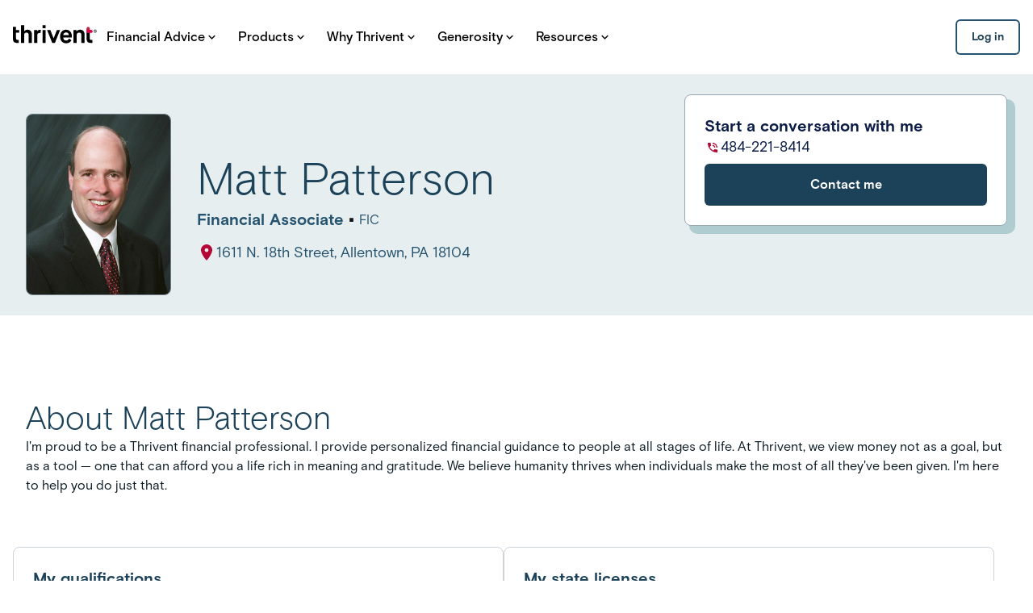

--- FILE ---
content_type: text/html; charset=utf-8
request_url: https://connect.thrivent.com/matt-patterson
body_size: 31771
content:
<!DOCTYPE html><html lang="en"><head><meta charSet="utf-8"/><meta name="viewport" content="width=device-width, initial-scale=1"/><link rel="preload" as="image" href="https://advisor-photo-proxy.apps.thrivent.com/lo/c274e439b5953a707b35b6aa2387f403:f054173dbf2af7827d80b6b5c7134546:d443d5bd8186eb29d2b6950323d494fc27c63af79e8a20a691ad363e2ffe2fed4993dff7bebe9011fa.jpg"/><link rel="preload" as="image" href="https://advisor-photo-proxy.apps.thrivent.com/hi/c274e439b5953a707b35b6aa2387f403:f054173dbf2af7827d80b6b5c7134546:d443d5bd8186eb29d2b6950323d494fc27c63af79e8a20a691ad363e2ffe2fed4993dff7bebe9011fa.jpg"/><link rel="stylesheet" href="/_next/static/css/b66f8e9265bc9bbd.css" data-precedence="next"/><link rel="preload" as="script" fetchPriority="low" href="/_next/static/chunks/webpack-d534319b25bbe823.js"/><script src="/_next/static/chunks/87c73c54-dd8d81ac9604067c.js" async=""></script><script src="/_next/static/chunks/18-2e1704a096d0179e.js" async=""></script><script src="/_next/static/chunks/main-app-ec1719ac503e3ec5.js" async=""></script><script src="/_next/static/chunks/3157-388b368d22125e6b.js" async=""></script><script src="/_next/static/chunks/6047-2d25952b9f38835f.js" async=""></script><script src="/_next/static/chunks/8352-2bcaf2811e87078a.js" async=""></script><script src="/_next/static/chunks/6380-073df55790c3444c.js" async=""></script><script src="/_next/static/chunks/7273-3db277065cc5db2a.js" async=""></script><script src="/_next/static/chunks/6235-3ff59b64ef2b3ac9.js" async=""></script><script src="/_next/static/chunks/7094-39f628c808b377a5.js" async=""></script><script src="/_next/static/chunks/1487-a4f7474bd217b82e.js" async=""></script><script src="/_next/static/chunks/7793-f219301f59b34295.js" async=""></script><script src="/_next/static/chunks/app/layout-cdce9b7fee3aa261.js" async=""></script><script src="/_next/static/chunks/9664-bbf55e28a0306eec.js" async=""></script><script src="/_next/static/chunks/2076-162fda7cf4da62bc.js" async=""></script><script src="/_next/static/chunks/app/error-796dd6ee14f86a48.js" async=""></script><script src="/_next/static/chunks/7d384bb9-d3a40298da7d9060.js" async=""></script><script src="/_next/static/chunks/4845-352cca365659e55e.js" async=""></script><script src="/_next/static/chunks/100-006d85d0c8d35ad2.js" async=""></script><script src="/_next/static/chunks/1844-541b368d666b53bb.js" async=""></script><script src="/_next/static/chunks/5922-641e71d9aed35491.js" async=""></script><script src="/_next/static/chunks/2415-337deae8261b0a26.js" async=""></script><script src="/_next/static/chunks/app/%5BprofileId%5D/page-bf5775d87ed353f6.js" async=""></script><link rel="preload" href="https://cdn.cookielaw.org/scripttemplates/otSDKStub.js" as="script"/><link rel="preload" href="https://assets.adobedtm.com/b8a11b7ab6ae/3bdaa91697f1/launch-af9819312695.min.js" as="script"/><link rel="preconnect" href="https://fonts.googleapis.com"/><link rel="preconnect" href="https://fonts.gstatic.com" crossorigin="anonymous"/><title>Matt Patterson, in Allentown PA | Thrivent</title><meta name="compliance" content="8520454.1"/><link rel="canonical" href="https://connect.thrivent.com/matt-patterson"/><script src="/_next/static/chunks/polyfills-42372ed130431b0a.js" noModule=""></script><style data-styled="" data-styled-version="6.1.17">.cgTzPh{font-family:Basis Grt,sans-serif;font-weight:700;line-height:1.375rem;font-size:1rem;}/*!sc*/
.eSBXuO{font-family:Basis Grt,sans-serif;font-weight:700;line-height:0.875rem;font-size:0.75rem;letter-spacing:1px;text-transform:uppercase;}/*!sc*/
.dkBPhS{font-family:Basis Grt,sans-serif;font-weight:700;line-height:1.25rem;font-size:0.875rem;}/*!sc*/
.kTkQsp{font-family:Basis Grt,sans-serif;font-weight:700;line-height:1.5rem;font-size:1.125rem;}/*!sc*/
.dMTLct{font-family:Basis Grt,sans-serif;font-weight:400;line-height:1.25rem;font-size:0.875rem;}/*!sc*/
.dTHamE{font-family:Basis Grt,sans-serif;font-weight:500;line-height:1.125rem;font-size:1rem;}/*!sc*/
.ezqAyy{font-family:Basis Grt,sans-serif;font-weight:400;line-height:2rem;font-size:1.75rem;}/*!sc*/
.hnZwNv{font-family:Basis Grt,sans-serif;font-weight:400;line-height:1.375rem;font-size:1.25rem;}/*!sc*/
.gxzaWl{font-family:Basis Grt,sans-serif;font-weight:300;line-height:2.5rem;font-size:2rem;}/*!sc*/
.hpRQzf{font-family:Basis Grt,sans-serif;font-weight:300;line-height:3rem;font-size:2.75rem;}/*!sc*/
@media (min-width: 1024px){.hpRQzf{font-family:Basis Grt,sans-serif;font-weight:300;line-height:3.5rem;font-size:3.375rem;}}/*!sc*/
.cKCjMj{font-family:Basis Grt,sans-serif;font-weight:700;line-height:1.75rem;font-size:1.25rem;}/*!sc*/
.gCbCPa{font-family:Basis Grt,sans-serif;font-weight:400;line-height:1.5rem;font-size:1.125rem;}/*!sc*/
.hSJZjI{font-family:Basis Grt,sans-serif;font-weight:300;line-height:2.5rem;font-size:2rem;}/*!sc*/
@media (min-width: 1024px){.hSJZjI{font-family:Basis Grt,sans-serif;font-weight:300;line-height:3rem;font-size:2.75rem;}}/*!sc*/
.UOpSi{font-family:Basis Grt,sans-serif;font-weight:400;line-height:1.375rem;font-size:1rem;}/*!sc*/
.jmUKzc{font-family:Basis Grt,sans-serif;font-weight:700;line-height:1.5rem;font-size:1.125rem;}/*!sc*/
@media (min-width: 1024px){.jmUKzc{font-family:Basis Grt,sans-serif;font-weight:700;line-height:1.75rem;font-size:1.25rem;}}/*!sc*/
data-styled.g4[id="sc-13408730-0"]{content:"cgTzPh,eSBXuO,dkBPhS,kTkQsp,dMTLct,dTHamE,ezqAyy,hnZwNv,gxzaWl,hpRQzf,cKCjMj,gCbCPa,hSJZjI,UOpSi,jmUKzc,"}/*!sc*/
.jLsmkg{width:100%;max-width:78rem;padding-inline:1rem;margin-inline:auto;}/*!sc*/
data-styled.g23[id="sc-e5920156-0"]{content:"jLsmkg,"}/*!sc*/
.kIFBhC{display:-webkit-box;display:-webkit-flex;display:-ms-flexbox;display:flex;-webkit-box-pack:start;-ms-flex-pack:start;-webkit-justify-content:flex-start;justify-content:flex-start;-webkit-align-items:center;-webkit-box-align:center;-ms-flex-align:center;align-items:center;height:368px;}/*!sc*/
data-styled.g33[id="sc-10947287-0"]{content:"kIFBhC,"}/*!sc*/
.iwIjaP{width:500px;margin-right:0.5rem;padding-bottom:2rem;}/*!sc*/
@media (max-width:785px){.iwIjaP{width:400px;}}/*!sc*/
@media (max-width:635px){.iwIjaP{min-width:100%;}}/*!sc*/
@media (max-width:500px){.iwIjaP{width:50%;}}/*!sc*/
data-styled.g34[id="sc-10947287-1"]{content:"iwIjaP,"}/*!sc*/
.fZrUXJ{overflow:visible;max-width:500px;}/*!sc*/
@media (max-width:785px){.fZrUXJ{max-width:400px;}}/*!sc*/
@media (max-width:635px){.fZrUXJ{min-width:100%;}}/*!sc*/
.fZrUXJ::-webkit-scrollbar{height:8px;background:transparent;}/*!sc*/
.fZrUXJ::-webkit-scrollbar-thumb{background:#DCE8EF;border-radius:4px;}/*!sc*/
data-styled.g37[id="sc-10947287-4"]{content:"fZrUXJ,"}/*!sc*/
.fNWJRo{color:#1C4259;}/*!sc*/
data-styled.g38[id="sc-3281ca7c-0"]{content:"fNWJRo,"}/*!sc*/
.exFFab{color:#1C4259;display:-webkit-box;display:-webkit-flex;display:-ms-flexbox;display:flex;padding-top:1rem;}/*!sc*/
data-styled.g39[id="sc-3281ca7c-1"]{content:"exFFab,"}/*!sc*/
.gkaCMa{color:#BE1D3D;}/*!sc*/
data-styled.g40[id="sc-3281ca7c-2"]{content:"gkaCMa,"}/*!sc*/
.kxXRbz{color:#A50D2C;display:-webkit-box;display:-webkit-flex;display:-ms-flexbox;display:flex;-webkit-flex-direction:row;-ms-flex-direction:row;flex-direction:row;}/*!sc*/
@media (min-width: 1024px){.kxXRbz{display:-webkit-box;display:-webkit-flex;display:-ms-flexbox;display:flex;-webkit-flex-direction:column;-ms-flex-direction:column;flex-direction:column;width:100%;padding-top:0.5rem;}}/*!sc*/
data-styled.g45[id="sc-3281ca7c-7"]{content:"kxXRbz,"}/*!sc*/
.TvWJw{display:-webkit-box;display:-webkit-flex;display:-ms-flexbox;display:flex;-webkit-flex-direction:column;-ms-flex-direction:column;flex-direction:column;}/*!sc*/
@media (min-width: 1024px){.TvWJw{display:-webkit-box;display:-webkit-flex;display:-ms-flexbox;display:flex;-webkit-flex-direction:row;-ms-flex-direction:row;flex-direction:row;gap:0.5rem;}}/*!sc*/
data-styled.g46[id="sc-3281ca7c-8"]{content:"TvWJw,"}/*!sc*/
.iEHrHg{color:#A50D2C;display:-webkit-box;display:-webkit-flex;display:-ms-flexbox;display:flex;-webkit-flex-direction:column;-ms-flex-direction:column;flex-direction:column;}/*!sc*/
@media (min-width: 1024px){.iEHrHg{display:-webkit-box;display:-webkit-flex;display:-ms-flexbox;display:flex;-webkit-flex-direction:column;-ms-flex-direction:column;flex-direction:column;}}/*!sc*/
data-styled.g47[id="sc-3281ca7c-9"]{content:"iEHrHg,"}/*!sc*/
.TqaJk{color:#BE1D3D;display:-webkit-box;display:-webkit-flex;display:-ms-flexbox;display:flex;-webkit-flex-direction:column;-ms-flex-direction:column;flex-direction:column;}/*!sc*/
@media (min-width: 1024px){.TqaJk{display:-webkit-box;display:-webkit-flex;display:-ms-flexbox;display:flex;-webkit-flex-direction:column;-ms-flex-direction:column;flex-direction:column;}}/*!sc*/
data-styled.g48[id="sc-3281ca7c-10"]{content:"TqaJk,"}/*!sc*/
.ecqwEk{display:-webkit-box;display:-webkit-flex;display:-ms-flexbox;display:flex;border:1px solid #DCE8EF;border-radius:8px;padding:1.5rem;gap:1rem;-webkit-flex-direction:row;-ms-flex-direction:row;flex-direction:row;overflow:hidden;scroll-behavior:smooth;-webkit-flex-shrink:0;-ms-flex-negative:0;flex-shrink:0;width:100%;}/*!sc*/
@media (min-width: 1024px){.ecqwEk{gap:0;}}/*!sc*/
@media (max-width:695px){.ecqwEk{border:none;padding:0;}}/*!sc*/
@media (max-width:635px){.ecqwEk{-webkit-flex-direction:column;-ms-flex-direction:column;flex-direction:column;gap:0;}}/*!sc*/
data-styled.g49[id="sc-3281ca7c-11"]{content:"ecqwEk,"}/*!sc*/
.bQiPyG{display:-webkit-box;display:-webkit-flex;display:-ms-flexbox;display:flex;-webkit-flex-direction:column;-ms-flex-direction:column;flex-direction:column;padding-top:1rem;}/*!sc*/
@media (max-width:635px){.bQiPyG{margin-top:-1rem;padding:0;}}/*!sc*/
@media (min-width: 1024px){.bQiPyG{padding-left:1.5rem;}}/*!sc*/
data-styled.g50[id="sc-3281ca7c-12"]{content:"bQiPyG,"}/*!sc*/
.bBAzQl{display:-webkit-box;display:-webkit-flex;display:-ms-flexbox;display:flex;-webkit-flex-direction:column;-ms-flex-direction:column;flex-direction:column;padding:2rem 1rem 3rem;}/*!sc*/
@media (min-width: 768px){.bBAzQl{padding:4rem 1rem;}}/*!sc*/
data-styled.g51[id="sc-fcbc2c2b-0"]{content:"bBAzQl,"}/*!sc*/
.goYQFE{color:#1C4259;margin-bottom:1rem;}/*!sc*/
data-styled.g52[id="sc-fcbc2c2b-1"]{content:"goYQFE,"}/*!sc*/
.dtRwiw.dtRwiw{display:inline-block;-webkit-text-decoration:none;text-decoration:none;}/*!sc*/
data-styled.g56[id="sc-feb41256-0"]{content:"dtRwiw,"}/*!sc*/
.kFqDMy{display:-webkit-box;display:-webkit-flex;display:-ms-flexbox;display:flex;-webkit-align-items:center;-webkit-box-align:center;-ms-flex-align:center;align-items:center;-webkit-box-pack:center;-ms-flex-pack:center;-webkit-justify-content:center;justify-content:center;gap:0.5rem;-webkit-flex-direction:row;-ms-flex-direction:row;flex-direction:row;}/*!sc*/
data-styled.g58[id="sc-feb41256-2"]{content:"kFqDMy,"}/*!sc*/
.kSbSUb{-webkit-transition:all 0.2s ease-in-out 0s;transition:all 0.2s ease-in-out 0s;cursor:pointer;display:-webkit-box;display:-webkit-flex;display:-ms-flexbox;display:flex;-webkit-box-pack:center;-ms-flex-pack:center;-webkit-justify-content:center;justify-content:center;-webkit-align-items:center;-webkit-box-align:center;-ms-flex-align:center;align-items:center;-webkit-flex-direction:row;-ms-flex-direction:row;flex-direction:row;gap:0.5rem;border-radius:6px;border:none;text-align:center;font-family:Basis Grt,sans-serif;font-weight:700;line-height:20px;font-size:1rem;line-height:20px;font-size:0.875rem;font-weight:700;padding:0.75rem;outline:none;position:relative;width:-webkit-fit-content;width:-moz-fit-content;width:fit-content;min-width:80px;background:#FFFFFF;box-shadow:inset 0 0 0 2px #25536F;outline:none;color:#193C51;}/*!sc*/
@media (min-width: 768px){.kSbSUb{width:-webkit-fit-content;width:-moz-fit-content;width:fit-content;}}/*!sc*/
.kSbSUb svg{fill:currentColor;}/*!sc*/
.kSbSUb:focus-visible::after{content:'';position:absolute;top:-7px;left:-7px;right:-7px;bottom:-7px;border:4px solid #2477A8;border-radius:13px;}/*!sc*/
.kSbSUb:focus-visible{background-color:#E8ECEE;}/*!sc*/
.kSbSUb:hover{background-color:#E8ECEE;box-shadow:inset 0 0 0 2px #25536F;}/*!sc*/
.kSbSUb:active{background-color:#DCE8EF;box-shadow:inset 0 0 0 2px #0C1C25;}/*!sc*/
data-styled.g59[id="sc-4bd1448e-0"]{content:"kSbSUb,"}/*!sc*/
.iINKfL:hover .sc-a8b923df-0,.iINKfL:focus .sc-a8b923df-0,.iINKfL:hover .sc-a8b923df-1,.iINKfL:focus .sc-a8b923df-1{fill:#1C4259;}/*!sc*/
data-styled.g70[id="sc-a8b923df-2"]{content:"iINKfL,"}/*!sc*/
.dlCAwb{display:-webkit-inline-box;display:-webkit-inline-flex;display:-ms-inline-flexbox;display:inline-flex;-webkit-align-items:center;-webkit-box-align:center;-ms-flex-align:center;align-items:center;-webkit-box-flex-wrap:wrap;-webkit-flex-wrap:wrap;-ms-flex-wrap:wrap;flex-wrap:wrap;-webkit-text-decoration:none;text-decoration:none;color:inherit;}/*!sc*/
data-styled.g71[id="sc-a8b923df-3"]{content:"dlCAwb,"}/*!sc*/
.lnGTml{cursor:pointer;}/*!sc*/
data-styled.g72[id="sc-a8b923df-4"]{content:"lnGTml,"}/*!sc*/
.jvdxvC{-webkit-text-decoration:none;text-decoration:none;pointer-events:auto;-webkit-align-items:center;-webkit-box-align:center;-ms-flex-align:center;align-items:center;color:#32769F;}/*!sc*/
.jvdxvC:hover,.jvdxvC:focus{-webkit-text-decoration:none;text-decoration:none;color:#1C4259;}/*!sc*/
.jvdxvC:focus-visible{outline:4px solid #2477A8;outline-offset:0.25rem;border-radius:4px;}/*!sc*/
.jvdxvC:active{color:#32769F;}/*!sc*/
data-styled.g73[id="sc-f94beb98-0"]{content:"jvdxvC,"}/*!sc*/
.gbmftg{-webkit-transition:all 0.2s ease-in-out 0s;transition:all 0.2s ease-in-out 0s;cursor:pointer;display:-webkit-box;display:-webkit-flex;display:-ms-flexbox;display:flex;-webkit-box-pack:center;-ms-flex-pack:center;-webkit-justify-content:center;justify-content:center;-webkit-align-items:center;-webkit-box-align:center;-ms-flex-align:center;align-items:center;-webkit-flex-direction:row;-ms-flex-direction:row;flex-direction:row;gap:0.5rem;border-radius:6px;border:none;text-align:center;font-family:Basis Grt,sans-serif;font-weight:700;line-height:20px;font-size:1rem;line-height:20px;font-size:0.875rem;font-weight:700;padding:0.75rem;outline:none;position:relative;width:-webkit-fit-content;width:-moz-fit-content;width:fit-content;min-width:80px;background:#FFFFFF;box-shadow:inset 0 0 0 2px #25536F;outline:none;color:#193C51;}/*!sc*/
@media (min-width: 768px){.gbmftg{width:-webkit-fit-content;width:-moz-fit-content;width:fit-content;}}/*!sc*/
.gbmftg svg{fill:currentColor;}/*!sc*/
.gbmftg:focus-visible::after{content:'';position:absolute;top:-7px;left:-7px;right:-7px;bottom:-7px;border:4px solid #2477A8;border-radius:13px;}/*!sc*/
.gbmftg:focus-visible{background-color:#E8ECEE;}/*!sc*/
.gbmftg:hover{background-color:#E8ECEE;box-shadow:inset 0 0 0 2px #25536F;}/*!sc*/
.gbmftg:active{background-color:#DCE8EF;box-shadow:inset 0 0 0 2px #0C1C25;}/*!sc*/
.ffFeTz{-webkit-transition:all 0.2s ease-in-out 0s;transition:all 0.2s ease-in-out 0s;cursor:pointer;display:-webkit-box;display:-webkit-flex;display:-ms-flexbox;display:flex;-webkit-box-pack:center;-ms-flex-pack:center;-webkit-justify-content:center;justify-content:center;-webkit-align-items:center;-webkit-box-align:center;-ms-flex-align:center;align-items:center;-webkit-flex-direction:row;-ms-flex-direction:row;flex-direction:row;gap:0.5rem;border-radius:6px;border:none;text-align:center;font-family:Basis Grt,sans-serif;font-weight:700;line-height:20px;font-size:1rem;padding:1rem 1.5rem;outline:none;position:relative;width:-webkit-fit-content;width:-moz-fit-content;width:fit-content;min-width:120px;background:#1C4259;color:#FFFFFF;}/*!sc*/
@media (min-width: 768px){.ffFeTz{width:-webkit-fit-content;width:-moz-fit-content;width:fit-content;}}/*!sc*/
.ffFeTz svg{fill:currentColor;}/*!sc*/
.ffFeTz:focus-visible::after{content:'';position:absolute;top:-7px;left:-7px;right:-7px;bottom:-7px;border:4px solid #2477A8;border-radius:13px;}/*!sc*/
.ffFeTz:focus-visible{background-color:#2477A8;}/*!sc*/
.ffFeTz:hover{background:#2477A8;}/*!sc*/
.ffFeTz:active{background:#25536F;}/*!sc*/
data-styled.g88[id="sc-5d8d695b-0"]{content:"gbmftg,ffFeTz,"}/*!sc*/
.gmIjTl{font-family:Basis Grt,sans-serif;font-weight:700;line-height:1.375rem;font-size:1rem;}/*!sc*/
@media (min-width: 1024px){.gmIjTl{font-family:Basis Grt,sans-serif;font-weight:700;line-height:1.5rem;font-size:1.125rem;}}/*!sc*/
data-styled.g153[id="sc-960f6473-11"]{content:"gmIjTl,"}/*!sc*/
.davAjf{display:-webkit-box;display:-webkit-flex;display:-ms-flexbox;display:flex;-webkit-flex-direction:column;-ms-flex-direction:column;flex-direction:column;-webkit-align-items:center;-webkit-box-align:center;-ms-flex-align:center;align-items:center;gap:1.5rem;border-radius:6px;background:#FFFFFF;}/*!sc*/
data-styled.g189[id="sc-603d2d55-0"]{content:"davAjf,"}/*!sc*/
.kdSuiQ{-webkit-text-decoration:underline;text-decoration:underline;font-size:inherit;font-weight:inherit;line-height:inherit;color:#32769F;}/*!sc*/
.kdSuiQ:hover{color:#1C4259;}/*!sc*/
.kdSuiQ:focus-visible{outline:2px solid #2477A8;border-radius:5px;}/*!sc*/
.kdSuiQ:visited{color:#663C91;}/*!sc*/
data-styled.g241[id="sc-57753259-0"]{content:"kdSuiQ,"}/*!sc*/
.LFFUw{width:0.75rem;height:0.75rem;fill:#BE1D3D;vertical-align:middle;}/*!sc*/
.LFFUw:hover{fill:#D9264C;}/*!sc*/
data-styled.g261[id="sc-dbfbc312-0"]{content:"LFFUw,"}/*!sc*/
.iiGQeo{cursor:pointer;}/*!sc*/
data-styled.g262[id="sc-dbfbc312-1"]{content:"iiGQeo,"}/*!sc*/
.lcUStj{display:-webkit-inline-box;display:-webkit-inline-flex;display:-ms-inline-flexbox;display:inline-flex;-webkit-align-items:center;-webkit-box-align:center;-ms-flex-align:center;align-items:center;-webkit-box-flex-wrap:wrap;-webkit-flex-wrap:wrap;-ms-flex-wrap:wrap;flex-wrap:wrap;gap:0.125rem;color:#BE1D3D;-webkit-text-decoration:none;text-decoration:none;pointer-events:auto;opacity:1;}/*!sc*/
.lcUStj:hover,.lcUStj:focus{-webkit-text-decoration:none;text-decoration:none;color:#D9264C;}/*!sc*/
.lcUStj:focus-visible{outline:4px solid #2477A8;outline-offset:0.25rem;border-radius:4px;}/*!sc*/
.lcUStj:active{color:#BE1D3D;}/*!sc*/
data-styled.g263[id="sc-dbfbc312-2"]{content:"lcUStj,"}/*!sc*/
.eHsvxb{margin:1rem;display:-webkit-box;display:-webkit-flex;display:-ms-flexbox;display:flex;-webkit-flex-direction:column;-ms-flex-direction:column;flex-direction:column;gap:1.5rem;}/*!sc*/
@media (min-width: 768px){.eHsvxb{-webkit-flex-direction:row;-ms-flex-direction:row;flex-direction:row;gap:2rem;}}/*!sc*/
data-styled.g355[id="sc-4e8bab62-0"]{content:"eHsvxb,"}/*!sc*/
.gUoTWA{-webkit-flex:1;-ms-flex:1;flex:1;display:-webkit-box;display:-webkit-flex;display:-ms-flexbox;display:flex;-webkit-flex-direction:column;-ms-flex-direction:column;flex-direction:column;}/*!sc*/
data-styled.g356[id="sc-4e8bab62-1"]{content:"gUoTWA,"}/*!sc*/
.cqEOer{color:#1C4259;margin-top:1rem;}/*!sc*/
@media (min-width: 768px){.cqEOer{font-size:2.5rem;}}/*!sc*/
data-styled.g358[id="sc-4e8bab62-3"]{content:"cqEOer,"}/*!sc*/
.bAmcfi{color:#0C1C25;line-height:1.5;margin-bottom:0;}/*!sc*/
.bAmcfi ul,.bAmcfi ol{margin-top:1rem;margin-bottom:0;margin-left:1rem;padding-left:1rem;list-style:none;-webkit-column-count:1;column-count:1;-webkit-column-gap:2rem;column-gap:2rem;}/*!sc*/
.bAmcfi ul li,.bAmcfi ol li{position:relative;padding-left:1rem;margin-bottom:0.5rem;break-inside:avoid;display:block;width:100%;}/*!sc*/
.bAmcfi ul li::before{content:'•';color:#BE1D3D;position:absolute;left:0;top:0;}/*!sc*/
.bAmcfi ol{counter-reset:section;}/*!sc*/
.bAmcfi ol li::before{counter-increment:section;content:counter(section) '.';position:absolute;left:0;top:0;}/*!sc*/
data-styled.g359[id="sc-4e8bab62-4"]{content:"bAmcfi,"}/*!sc*/
.VASkn{display:-webkit-box;display:-webkit-flex;display:-ms-flexbox;display:flex;-webkit-flex-direction:column;-ms-flex-direction:column;flex-direction:column;gap:0.75rem;margin-bottom:0;}/*!sc*/
data-styled.g360[id="sc-4e8bab62-5"]{content:"VASkn,"}/*!sc*/
.cbJcNi:last-child{margin-bottom:0;}/*!sc*/
data-styled.g361[id="sc-4e8bab62-6"]{content:"cbJcNi,"}/*!sc*/
.gKKzmx{display:-webkit-box;display:-webkit-flex;display:-ms-flexbox;display:flex;-webkit-flex-direction:column;-ms-flex-direction:column;flex-direction:column;gap:1rem;}/*!sc*/
data-styled.g362[id="sc-4e8bab62-7"]{content:"gKKzmx,"}/*!sc*/
.jLosvI{-webkit-flex:1;-ms-flex:1;flex:1;}/*!sc*/
data-styled.g364[id="sc-4e8bab62-9"]{content:"jLosvI,"}/*!sc*/
.iheEEc{display:-webkit-box;display:-webkit-flex;display:-ms-flexbox;display:flex;-webkit-flex-direction:column;-ms-flex-direction:column;flex-direction:column;padding:1rem 0;}/*!sc*/
@media (min-width: 768px){.iheEEc{margin-top:2rem;}}/*!sc*/
@media (min-width: 1024px){.iheEEc{margin-top:1rem;}}/*!sc*/
data-styled.g371[id="sc-4474bc86-0"]{content:"iheEEc,"}/*!sc*/
.jvpBjN{color:#1C4259;margin-bottom:0.5rem;}/*!sc*/
data-styled.g372[id="sc-cd2a66d5-0"]{content:"jvpBjN,"}/*!sc*/
.jqxqmt{color:#25536F;line-height:1.5;}/*!sc*/
data-styled.g373[id="sc-cd2a66d5-1"]{content:"jqxqmt,"}/*!sc*/
.kOZlQX{display:-webkit-box;display:-webkit-flex;display:-ms-flexbox;display:flex;-webkit-flex-direction:column;-ms-flex-direction:column;flex-direction:column;gap:1.5rem;margin-top:2.5rem;padding:0 1rem;max-width:85.625rem;width:100%;}/*!sc*/
@media (min-width: 768px){.kOZlQX{-webkit-flex-direction:row;-ms-flex-direction:row;flex-direction:row;margin-top:2rem;}}/*!sc*/
data-styled.g375[id="sc-cd2a66d5-3"]{content:"kOZlQX,"}/*!sc*/
.fKzDGp{display:-webkit-box;display:-webkit-flex;display:-ms-flexbox;display:flex;-webkit-flex-direction:column;-ms-flex-direction:column;flex-direction:column;border:1px solid #CBD3D8;border-radius:8px;padding:1.5rem;width:100%;}/*!sc*/
@media (min-width: 768px){.fKzDGp{width:calc(50% - 1rem);-webkit-flex-shrink:0;-ms-flex-negative:0;flex-shrink:0;}}/*!sc*/
.fKzDGp ul{margin-top:1rem;margin-bottom:0;padding-left:0;list-style:none;-webkit-column-count:1;column-count:1;-webkit-column-gap:2rem;column-gap:2rem;}/*!sc*/
.fKzDGp ul li{position:relative;padding-left:1rem;margin-bottom:0.5rem;break-inside:avoid;display:block;width:100%;}/*!sc*/
.fKzDGp ul li:before{content:'•';color:#BE1D3D;position:absolute;left:0;top:0;}/*!sc*/
data-styled.g376[id="sc-cd2a66d5-4"]{content:"fKzDGp,"}/*!sc*/
.UCfFo ul{margin-top:1rem;margin-bottom:0;padding-left:0;list-style:none;-webkit-column-count:2;column-count:2;-webkit-column-gap:2rem;column-gap:2rem;}/*!sc*/
@media (min-width: 1024px){.UCfFo ul{-webkit-column-count:3;column-count:3;}}/*!sc*/
.UCfFo ul li{position:relative;padding-left:1rem;margin-bottom:0.5rem;break-inside:avoid;display:block;width:100%;}/*!sc*/
.UCfFo ul li:before{content:'•';color:#BE1D3D;position:absolute;left:0;top:0;}/*!sc*/
data-styled.g377[id="sc-cd2a66d5-5"]{content:"UCfFo,"}/*!sc*/
.fYFMGQ{font-size:1rem;color:#25536F;cursor:pointer;line-height:1.85rem;}/*!sc*/
data-styled.g386[id="sc-a2b03492-0"]{content:"fYFMGQ,"}/*!sc*/
.ccJWCn{text-align:center;display:block;}/*!sc*/
@media (min-width: 1024px){.ccJWCn{text-align:left;}}/*!sc*/
data-styled.g387[id="sc-a2b03492-1"]{content:"ccJWCn,"}/*!sc*/
.dzbIdx{display:-webkit-box;display:-webkit-flex;display:-ms-flexbox;display:flex;-webkit-flex-direction:column;-ms-flex-direction:column;flex-direction:column;-webkit-align-items:flex-start;-webkit-box-align:flex-start;-ms-flex-align:flex-start;align-items:flex-start;padding:1.5rem;background:#FFFFFF;border-radius:0.5rem;box-shadow:8px 8px 0px 2px #afccd0;border:1px solid #97a8b3;width:24rem;gap:1.5rem;}/*!sc*/
@media (min-width: 1024px){.dzbIdx{width:25rem;}}/*!sc*/
data-styled.g398[id="sc-c9d215d7-0"]{content:"dzbIdx,"}/*!sc*/
.daFnXh{-webkit-align-self:stretch;-ms-flex-item-align:stretch;-ms-grid-row-align:stretch;align-self:stretch;text-align:left;}/*!sc*/
data-styled.g399[id="sc-c9d215d7-1"]{content:"daFnXh,"}/*!sc*/
.vWvIL{color:#0B1C45;}/*!sc*/
data-styled.g400[id="sc-c9d215d7-2"]{content:"vWvIL,"}/*!sc*/
.bZvglE{display:-webkit-box;display:-webkit-flex;display:-ms-flexbox;display:flex;-webkit-flex-direction:column;-ms-flex-direction:column;flex-direction:column;gap:0.75rem;width:100%;}/*!sc*/
data-styled.g401[id="sc-c9d215d7-3"]{content:"bZvglE,"}/*!sc*/
.jKNpsf{display:-webkit-box;display:-webkit-flex;display:-ms-flexbox;display:flex;-webkit-align-items:center;-webkit-box-align:center;-ms-flex-align:center;align-items:center;gap:0.5rem;}/*!sc*/
data-styled.g402[id="sc-c9d215d7-4"]{content:"jKNpsf,"}/*!sc*/
.bMGTGk{color:#0B1C45;margin:0;}/*!sc*/
data-styled.g403[id="sc-c9d215d7-5"]{content:"bMGTGk,"}/*!sc*/
.iIdfjg{display:-webkit-box;display:-webkit-flex;display:-ms-flexbox;display:flex;-webkit-align-items:center;-webkit-box-align:center;-ms-flex-align:center;align-items:center;-webkit-box-pack:center;-ms-flex-pack:center;-webkit-justify-content:center;justify-content:center;width:20px;height:20px;}/*!sc*/
.iIdfjg svg{fill:#B50737!important;}/*!sc*/
.iIdfjg svg *{fill:#B50737!important;}/*!sc*/
data-styled.g404[id="sc-c9d215d7-6"]{content:"iIdfjg,"}/*!sc*/
.bZPhPg{width:100%;}/*!sc*/
@media (min-width: 1024px){.bZPhPg{padding:16px 24px!important;}}/*!sc*/
data-styled.g405[id="sc-c9d215d7-7"]{content:"bZPhPg,"}/*!sc*/
.fjeJnp{display:-webkit-box;display:-webkit-flex;display:-ms-flexbox;display:flex;-webkit-box-pack:center;-ms-flex-pack:center;-webkit-justify-content:center;justify-content:center;-webkit-align-items:center;-webkit-box-align:center;-ms-flex-align:center;align-items:center;width:100%;padding-top:0.5rem;}/*!sc*/
data-styled.g406[id="sc-c9d215d7-8"]{content:"fjeJnp,"}/*!sc*/
.kqDRbb{position:-webkit-sticky;position:sticky;top:0;width:100%;z-index:4;background:#e0ebed;border-bottom:1px solid #9BBFC4;-webkit-transition:-webkit-transform 0.3s ease-in-out,opacity 0.3s ease-in-out,height 0.3s ease-in-out;transition:transform 0.3s ease-in-out,opacity 0.3s ease-in-out,height 0.3s ease-in-out;-webkit-transform:translateY(-100%);-moz-transform:translateY(-100%);-ms-transform:translateY(-100%);transform:translateY(-100%);opacity:0;height:0;padding:0;overflow:hidden;box-sizing:border-box;}/*!sc*/
data-styled.g411[id="sc-c189d94d-0"]{content:"kqDRbb,"}/*!sc*/
.geloyM{margin:0 auto;display:-webkit-box;display:-webkit-flex;display:-ms-flexbox;display:flex;-webkit-flex-direction:column;-ms-flex-direction:column;flex-direction:column;-webkit-box-flex-wrap:wrap;-webkit-flex-wrap:wrap;-ms-flex-wrap:wrap;flex-wrap:wrap;-webkit-box-pack:center;-ms-flex-pack:center;-webkit-justify-content:center;justify-content:center;-webkit-align-items:center;-webkit-box-align:center;-ms-flex-align:center;align-items:center;height:100%;gap:0.25rem;max-width:90rem;}/*!sc*/
@media (min-width: 768px){.geloyM{-webkit-flex-direction:row;-ms-flex-direction:row;flex-direction:row;-webkit-box-pack:justify;-webkit-justify-content:space-between;justify-content:space-between;padding:0 1rem;}}/*!sc*/
@media (min-width: 1024px){.geloyM{-webkit-flex-direction:row;-ms-flex-direction:row;flex-direction:row;-webkit-box-pack:justify;-webkit-justify-content:space-between;justify-content:space-between;padding:0 2rem;}}/*!sc*/
data-styled.g412[id="sc-c189d94d-1"]{content:"geloyM,"}/*!sc*/
.hYEvbw{display:-webkit-box;display:-webkit-flex;display:-ms-flexbox;display:flex;-webkit-align-items:center;-webkit-box-align:center;-ms-flex-align:center;align-items:center;gap:1rem;-webkit-flex-shrink:0;-ms-flex-negative:0;flex-shrink:0;min-width:0;}/*!sc*/
data-styled.g413[id="sc-c189d94d-2"]{content:"hYEvbw,"}/*!sc*/
.CjatS{width:64px;height:64px;border-radius:8px;object-fit:cover;display:none;}/*!sc*/
@media (min-width: 768px){.CjatS{display:-webkit-box;display:-webkit-flex;display:-ms-flexbox;display:flex;}}/*!sc*/
@media (min-width: 1024px){.CjatS{display:-webkit-box;display:-webkit-flex;display:-ms-flexbox;display:flex;}}/*!sc*/
data-styled.g414[id="sc-c189d94d-3"]{content:"CjatS,"}/*!sc*/
.imStoh{display:-webkit-box;display:-webkit-flex;display:-ms-flexbox;display:flex;-webkit-flex-direction:column;-ms-flex-direction:column;flex-direction:column;gap:0.25rem;}/*!sc*/
data-styled.g416[id="sc-c189d94d-5"]{content:"imStoh,"}/*!sc*/
.dPGhYK{color:#1C4259;font-size:1.375rem;line-height:2rem;}/*!sc*/
@media (min-width: 768px){.dPGhYK{font-size:1.625rem;}}/*!sc*/
@media (min-width: 1024px){.dPGhYK{font-size:1.625rem;}}/*!sc*/
data-styled.g417[id="sc-c189d94d-6"]{content:"dPGhYK,"}/*!sc*/
.cUsYDp{display:-webkit-box;display:-webkit-flex;display:-ms-flexbox;display:flex;gap:1rem;-webkit-align-items:center;-webkit-box-align:center;-ms-flex-align:center;align-items:center;}/*!sc*/
@media (min-width: 768px){.cUsYDp{-webkit-box-pack:center;-ms-flex-pack:center;-webkit-justify-content:center;justify-content:center;-webkit-box-flex-wrap:wrap;-webkit-flex-wrap:wrap;-ms-flex-wrap:wrap;flex-wrap:wrap;}}/*!sc*/
data-styled.g418[id="sc-c189d94d-7"]{content:"cUsYDp,"}/*!sc*/
.drpdiC{height:190px;width:152px;margin-bottom:1rem;max-width:22.5rem;border-radius:8px;border:1px solid #72828B;}/*!sc*/
@media (min-width: 1024px),@media (min-width: 768px){.drpdiC{height:225px;width:180px;}}/*!sc*/
data-styled.g428[id="sc-2c1130e7-0"]{content:"drpdiC,"}/*!sc*/
.fHsa-da{text-align:center;}/*!sc*/
@media (min-width: 768px){.fHsa-da{text-align:left;padding-bottom:0.5rem;}}/*!sc*/
data-styled.g430[id="sc-2c1130e7-2"]{content:"fHsa-da,"}/*!sc*/
.kbYxsv{color:#1C4259;}/*!sc*/
@media (min-width: 768px){.kbYxsv{font-size:3.5rem;}}/*!sc*/
data-styled.g431[id="sc-2c1130e7-3"]{content:"kbYxsv,"}/*!sc*/
.bVmYyd{color:#25536F;display:-webkit-box;display:-webkit-flex;display:-ms-flexbox;display:flex;-webkit-flex-direction:row;-ms-flex-direction:row;flex-direction:row;}/*!sc*/
@media (min-width: 1024px){.bVmYyd{display:-webkit-box;display:-webkit-flex;display:-ms-flexbox;display:flex;-webkit-flex-direction:row;-ms-flex-direction:row;flex-direction:row;width:100%;}}/*!sc*/
data-styled.g432[id="sc-2c1130e7-4"]{content:"bVmYyd,"}/*!sc*/
.fslXJs{color:#19398C;display:-webkit-box;display:-webkit-flex;display:-ms-flexbox;display:flex;-webkit-flex-direction:column;-ms-flex-direction:column;flex-direction:column;}/*!sc*/
@media (min-width: 1024px){.fslXJs{display:-webkit-box;display:-webkit-flex;display:-ms-flexbox;display:flex;-webkit-flex-direction:row;-ms-flex-direction:row;flex-direction:row;gap:0.5rem;}}/*!sc*/
data-styled.g433[id="sc-2c1130e7-5"]{content:"fslXJs,"}/*!sc*/
.dhrIXo{display:-webkit-box;display:-webkit-flex;display:-ms-flexbox;display:flex;-webkit-flex-direction:column;-ms-flex-direction:column;flex-direction:column;color:#25536F;}/*!sc*/
@media (min-width: 1024px){.dhrIXo{display:-webkit-box;display:-webkit-flex;display:-ms-flexbox;display:flex;-webkit-flex-direction:row;-ms-flex-direction:row;flex-direction:row;gap:0.5rem;}}/*!sc*/
data-styled.g434[id="sc-2c1130e7-6"]{content:"dhrIXo,"}/*!sc*/
.jDVWVl{display:inline;}/*!sc*/
@media (min-width: 1024px){.jDVWVl{display:none;}}/*!sc*/
data-styled.g435[id="sc-2c1130e7-7"]{content:"jDVWVl,"}/*!sc*/
.cbCkSz{display:-webkit-box;display:-webkit-flex;display:-ms-flexbox;display:flex;-webkit-flex-direction:column;-ms-flex-direction:column;flex-direction:column;width:auto;gap:0.5rem;}/*!sc*/
data-styled.g436[id="sc-2c1130e7-8"]{content:"cbCkSz,"}/*!sc*/
.dnnYej{margin-top:1rem;width:100%;display:-webkit-box;display:-webkit-flex;display:-ms-flexbox;display:flex;-webkit-align-items:center;-webkit-box-align:center;-ms-flex-align:center;align-items:center;-webkit-flex-direction:column;-ms-flex-direction:column;flex-direction:column;text-align:center;}/*!sc*/
@media (min-width: 1024px){.dnnYej{-webkit-align-items:start;-webkit-box-align:start;-ms-flex-align:start;align-items:start;text-align:left;padding-bottom:0.75rem;margin-top:0;}}/*!sc*/
data-styled.g437[id="sc-2c1130e7-9"]{content:"dnnYej,"}/*!sc*/
.dKgiFk{display:-webkit-box;display:-webkit-flex;display:-ms-flexbox;display:flex;-webkit-flex-direction:column;-ms-flex-direction:column;flex-direction:column;text-align:left;}/*!sc*/
data-styled.g438[id="sc-2c1130e7-10"]{content:"dKgiFk,"}/*!sc*/
.grOXHW{font-size:1.25rem;color:#25536F;line-height:1.4;}/*!sc*/
data-styled.g440[id="sc-2c1130e7-12"]{content:"grOXHW,"}/*!sc*/
.dAMKNM{-webkit-box-pack:center;-ms-flex-pack:center;-webkit-justify-content:center;justify-content:center;-webkit-align-items:center;-webkit-box-align:center;-ms-flex-align:center;align-items:center;width:100%;background:linear-gradient( to bottom,#e7eeef 0%,#e7eeef 254px,#FFFFFF 254px,#FFFFFF 100% );display:-webkit-box;display:-webkit-flex;display:-ms-flexbox;display:flex;-webkit-flex-direction:column;-ms-flex-direction:column;flex-direction:column;}/*!sc*/
@media (min-width: 768px){.dAMKNM{background:linear-gradient( to bottom,#e7eeef 0%,#e7eeef 554px,#FFFFFF 554px,#FFFFFF 100% );}}/*!sc*/
@media (min-width: 1024px){.dAMKNM{background:linear-gradient( to bottom,#e7eeef 0%,#e7eeef 299px,#FFFFFF 299px,#FFFFFF 100% );}}/*!sc*/
data-styled.g441[id="sc-2c1130e7-13"]{content:"dAMKNM,"}/*!sc*/
.fNrKkv{display:-webkit-box;display:-webkit-flex;display:-ms-flexbox;display:flex;-webkit-flex-direction:column;-ms-flex-direction:column;flex-direction:column;width:100%;max-width:1370px;padding:0;}/*!sc*/
@media (min-width: 1024px){.fNrKkv{-webkit-flex-direction:row;-ms-flex-direction:row;flex-direction:row;padding:0 1rem;}}/*!sc*/
data-styled.g442[id="sc-2c1130e7-14"]{content:"fNrKkv,"}/*!sc*/
.heAAto{display:-webkit-box;display:-webkit-flex;display:-ms-flexbox;display:flex;-webkit-flex:2;-ms-flex:2;flex:2;-webkit-flex-direction:column;-ms-flex-direction:column;flex-direction:column;}/*!sc*/
@media (min-width: 1024px){.heAAto{padding-left:4rem;padding-right:1rem;}}/*!sc*/
@media (min-width: 768px){.heAAto{padding-left:1rem;padding-right:0rem;}}/*!sc*/
data-styled.g443[id="sc-2c1130e7-15"]{content:"heAAto,"}/*!sc*/
.camnTH{display:-webkit-box;display:-webkit-flex;display:-ms-flexbox;display:flex;-webkit-flex:1;-ms-flex:1;flex:1;-webkit-flex-direction:column;-ms-flex-direction:column;flex-direction:column;}/*!sc*/
@media (min-width: 1024px){.camnTH{padding:2rem 1rem 2rem 3rem;}}/*!sc*/
data-styled.g444[id="sc-2c1130e7-16"]{content:"camnTH,"}/*!sc*/
.jJPOoM{display:-webkit-box;display:-webkit-flex;display:-ms-flexbox;display:flex;-webkit-flex-direction:column;-ms-flex-direction:column;flex-direction:column;-webkit-align-items:center;-webkit-box-align:center;-ms-flex-align:center;align-items:center;padding:1.5rem 0 2.625rem 0;}/*!sc*/
@media (min-width: 1024px){.jJPOoM{padding:1.5rem 0;-webkit-flex-direction:row;-ms-flex-direction:row;flex-direction:row;}}/*!sc*/
data-styled.g445[id="sc-2c1130e7-17"]{content:"jJPOoM,"}/*!sc*/
.heyydp{display:-webkit-box;display:-webkit-flex;display:-ms-flexbox;display:flex;-webkit-flex-direction:column;-ms-flex-direction:column;flex-direction:column;-webkit-align-items:center;-webkit-box-align:center;-ms-flex-align:center;align-items:center;}/*!sc*/
@media (min-width: 1024px){.heyydp{margin-top:1.5rem;}}/*!sc*/
data-styled.g446[id="sc-2c1130e7-18"]{content:"heyydp,"}/*!sc*/
.eNFemG{display:-webkit-box;display:-webkit-flex;display:-ms-flexbox;display:flex;-webkit-flex-direction:column;-ms-flex-direction:column;flex-direction:column;-webkit-align-items:center;-webkit-box-align:center;-ms-flex-align:center;align-items:center;width:100%;}/*!sc*/
@media (min-width: 1024px){.eNFemG{padding-left:32px;margin-top:0.5rem;-webkit-align-items:start;-webkit-box-align:start;-ms-flex-align:start;align-items:start;}}/*!sc*/
data-styled.g447[id="sc-2c1130e7-19"]{content:"eNFemG,"}/*!sc*/
.kmmQUi{-webkit-box-pack:center;-ms-flex-pack:center;-webkit-justify-content:center;justify-content:center;display:-webkit-box;display:-webkit-flex;display:-ms-flexbox;display:flex;margin-bottom:1rem;}/*!sc*/
@media (min-width: 768px){.kmmQUi{margin-bottom:0rem;}}/*!sc*/
@media (min-width: 1024px){.kmmQUi{margin-top:-0.5rem;}}/*!sc*/
data-styled.g448[id="sc-2c1130e7-20"]{content:"kmmQUi,"}/*!sc*/
.fHIDsC{display:-webkit-box;display:-webkit-flex;display:-ms-flexbox;display:flex;-webkit-flex-direction:row;-ms-flex-direction:row;flex-direction:row;text-align:center;}/*!sc*/
@media (min-width: 1024px){.fHIDsC{display:-webkit-box;display:-webkit-flex;display:-ms-flexbox;display:flex;-webkit-flex-direction:row;-ms-flex-direction:row;flex-direction:row;text-align:left;}}/*!sc*/
data-styled.g452[id="sc-2c1130e7-24"]{content:"fHIDsC,"}/*!sc*/
.cJQuNk{display:-webkit-box;display:-webkit-flex;display:-ms-flexbox;display:flex;margin-top:-2.6rem;padding:0.5rem 0.3rem;font-size:3rem;line-height:1.45;}/*!sc*/
@media (min-width: 1024px){.cJQuNk{font-size:3rem;}}/*!sc*/
data-styled.g453[id="sc-2c1130e7-25"]{content:"cJQuNk,"}/*!sc*/
.isDiwJ{display:-webkit-box;display:-webkit-flex;display:-ms-flexbox;display:flex;-webkit-flex-direction:column;-ms-flex-direction:column;flex-direction:column;}/*!sc*/
@media (min-width: 1024px){.isDiwJ{display:-webkit-box;display:-webkit-flex;display:-ms-flexbox;display:flex;-webkit-flex-direction:row;-ms-flex-direction:row;flex-direction:row;}}/*!sc*/
data-styled.g454[id="sc-2c1130e7-26"]{content:"isDiwJ,"}/*!sc*/
.grrrGR{color:#1C4259;max-width:1338px;margin:24px 24px 56px 24px;min-width:0;}/*!sc*/
data-styled.g455[id="sc-2c1130e7-27"]{content:"grrrGR,"}/*!sc*/
.XUAtI{-webkit-text-decoration:underline;text-decoration:underline;margin:0;}/*!sc*/
data-styled.g456[id="sc-2c1130e7-28"]{content:"XUAtI,"}/*!sc*/
.kNOzDD{display:-webkit-box;display:-webkit-flex;display:-ms-flexbox;display:flex;-webkit-flex-direction:row;-ms-flex-direction:row;flex-direction:row;gap:1rem;margin-top:0.5rem;padding-bottom:1rem;}/*!sc*/
@media (min-width: 1024px){.kNOzDD{display:-webkit-box;display:-webkit-flex;display:-ms-flexbox;display:flex;-webkit-flex-direction:row;-ms-flex-direction:row;flex-direction:row;gap:1rem;margin-top:0.5rem;}}/*!sc*/
data-styled.g457[id="sc-2c1130e7-29"]{content:"kNOzDD,"}/*!sc*/
.fHLKyr{width:100%;max-width:1370px;}/*!sc*/
data-styled.g464[id="sc-2c1130e7-36"]{content:"fHLKyr,"}/*!sc*/
.dAymHP{height:0.063rem;margin-top:6rem;overflow:hidden;position:absolute;top:auto;width:0.063rem;}/*!sc*/
.dAymHP:focus{background-color:#1C4259;color:#FFFFFF;height:auto;left:0.5rem;padding:0.75rem;top:0.5rem;width:auto;border-radius:0.25rem;-webkit-text-decoration:underline;text-decoration:underline;}/*!sc*/
data-styled.g465[id="sc-2c1130e7-37"]{content:"dAymHP,"}/*!sc*/
*{box-sizing:border-box;}/*!sc*/
:root{--sans:1em/1.6 Basis Grt,sans-serif;--mono:SFMono-Regular,Consolas,'Liberation Mono',Menlo,Courier,'Courier New',monospace;--m1:8px;--rc:8px;}/*!sc*/
html{font-family:Basis Grt,sans-serif;line-height:1.5;-moz-tab-size:4;tab-size:4;scroll-behavior:smooth;}/*!sc*/
body{margin:0;font:var(--sans);font-weight:400;font-style:normal;text-rendering:optimizeLegibility;-webkit-font-smoothing:antialiased;background-color:#FFFFFF;color:#131415;font-family:inherit;line-height:inherit;}/*!sc*/
img,iframe{border:none;max-width:100%;}/*!sc*/
a{font-family:Basis Grt,sans-serif;font-size:1rem;color:#32769F;-webkit-text-decoration:none;text-decoration:none;cursor:pointer;}/*!sc*/
a:focus,a:hover{-webkit-text-decoration:underline;text-decoration:underline;}/*!sc*/
pre{font:1em/1.6 var(--mono);background:#DBE2E5;padding:1em;overflow:auto;}/*!sc*/
code{font:1em/1.6 var(--mono);}/*!sc*/
blockquote{border-left:5px solid #DBE2E5;padding:1em 1.5em;margin:0;}/*!sc*/
hr{border:0;border-bottom:1px solid #131415;}/*!sc*/
h1,h2,h3,h4,h5,h6{margin:0;}/*!sc*/
input,select,textarea{font-size:1em;color:#131415;background:#FFFFFF;border:0;padding:0.6em;}/*!sc*/
input[type='submit'],input[type='reset'],input[type='button']{font-size:1.2em;font-weight:900;display:inline-block;color:#FFFFFF;background:#32769F;border:0;margin:4px;padding:1em;cursor:pointer;text-align:center;-webkit-transition:0.3s;transition:0.3s;}/*!sc*/
@media screen and (prefers-reduced-motion:reduce){input[type='submit'],input[type='reset'],input[type='button']{-webkit-transition:none;transition:none;}}/*!sc*/
p{margin:0;}/*!sc*/
@font-face{font-family:'Basis Grt';font-style:normal;font-weight:300;font-display:swap;src:url(https://cdn.thrivent.com/fb/9c/04e4ed3f4f03908b557fd05453e0/basisgrtforthrivent-lt.woff2) format('woff2');}/*!sc*/
@font-face{font-family:'Basis Grt';font-style:normal;font-weight:400;font-display:swap;src:url(https://cdn.thrivent.com/fd/f1/ac790b00424b984ec9323d29912b/basisgrtforthrivent.woff2) format('woff2');}/*!sc*/
@font-face{font-family:'Basis Grt';font-style:italic;font-weight:400;font-display:swap;src:url(https://cdn.thrivent.com/c4/95/e18298d34893aa6211b09b6d1d99/basisgrtforthrivent-italic.woff2) format('woff2');}/*!sc*/
@font-face{font-family:'Basis Grt';font-style:normal;font-weight:500;font-display:swap;src:url(https://cdn.thrivent.com/6f/f6/6b67136c403f8cf9ba0c7f9e5991/basisgrotesquemedium-normal-normal.woff2) format('woff2');}/*!sc*/
@font-face{font-family:'Basis Grt';font-style:normal;font-weight:600;font-display:swap;src:url(https://cdn.thrivent.com/41/11/1daf2e454bd6a6d44182b3b6f07d/basisgrtforthrivent-bold.woff2) format('woff2');}/*!sc*/
@font-face{font-family:'Basis Grt';font-style:normal;font-weight:700;font-display:swap;src:url(https://cdn.thrivent.com/41/11/1daf2e454bd6a6d44182b3b6f07d/basisgrtforthrivent-bold.woff2) format('woff2');}/*!sc*/
@font-face{font-family:'Basis Grt';font-style:normal;font-weight:800;font-display:swap;src:url(https://cdn.thrivent.com/f4/9b/60ba55fa4ce18322cdd6a1ef3f20/basisgrtforthrivent-blk.woff2) format('woff2');}/*!sc*/
@font-face{font-family:'Burgess';font-style:normal;font-weight:800;font-display:swap;src:url(https://cdn.thrivent.com/77/45/c07aa8874db395a9c38d6eaec884/burgessforthrivent-bold.woff2) format('woff2');}/*!sc*/
data-styled.g466[id="sc-global-cNrAQz1"]{content:"sc-global-cNrAQz1,"}/*!sc*/
.kERalA{font-family:Basis Grt,sans-serif;font-weight:400;line-height:1.25rem;font-size:0.875rem;}/*!sc*/
data-styled.g467[id="sc-d6623054-0"]{content:"kERalA,"}/*!sc*/
.fRTdgJ{all:unset;box-sizing:border-box;display:-webkit-inline-box;display:-webkit-inline-flex;display:-ms-inline-flexbox;display:inline-flex;-webkit-align-items:center;-webkit-box-align:center;-ms-flex-align:center;align-items:center;-webkit-box-flex-wrap:wrap;-webkit-flex-wrap:wrap;-ms-flex-wrap:wrap;flex-wrap:wrap;-webkit-text-decoration:none;text-decoration:none;cursor:pointer;vertical-align:baseline;line-height:normal;font-family:Basis Grt,sans-serif;font-weight:400;line-height:1.375rem;font-size:1rem;color:#1C4259;}/*!sc*/
.fRTdgJ:hover,.fRTdgJ:focus{color:#316C7F;-webkit-text-decoration:none;text-decoration:none;}/*!sc*/
.fRTdgJ:focus-visible{outline:2px solid #316C7F;outline-offset:2px;}/*!sc*/
.kwCWlM{all:unset;box-sizing:border-box;display:-webkit-inline-box;display:-webkit-inline-flex;display:-ms-inline-flexbox;display:inline-flex;-webkit-align-items:center;-webkit-box-align:center;-ms-flex-align:center;align-items:center;-webkit-box-flex-wrap:wrap;-webkit-flex-wrap:wrap;-ms-flex-wrap:wrap;flex-wrap:wrap;-webkit-text-decoration:none;text-decoration:none;cursor:pointer;vertical-align:baseline;line-height:normal;font-family:Basis Grt,sans-serif;font-weight:400;line-height:1.375rem;font-size:1rem;-webkit-text-decoration:underline;text-decoration:underline;text-underline-offset:2px;text-decoration-thickness:1px;color:#1C4259;}/*!sc*/
.kwCWlM:hover,.kwCWlM:focus{color:#316C7F;-webkit-text-decoration:none;text-decoration:none;}/*!sc*/
.kwCWlM:focus-visible{outline:2px solid #316C7F;outline-offset:2px;}/*!sc*/
data-styled.g468[id="sc-f9ca133f-0"]{content:"fRTdgJ,kwCWlM,"}/*!sc*/
.eazUuO{font-size:0.875rem;margin-bottom:0rem;}/*!sc*/
@media (min-width: 768px){.eazUuO{margin-bottom:0.75rem;}}/*!sc*/
data-styled.g469[id="sc-d5c8f198-0"]{content:"eazUuO,"}/*!sc*/
.dBxUvi{fill:#1C4259;}/*!sc*/
data-styled.g470[id="sc-d5c8f198-1"]{content:"dBxUvi,"}/*!sc*/
.ibYQIC{color:#1C4259;}/*!sc*/
.ibYQIC:hover,.ibYQIC:focus{color:#316C7F;}/*!sc*/
data-styled.g471[id="sc-d5c8f198-2"]{content:"ibYQIC,"}/*!sc*/
.dYuUux{width:100%;display:-webkit-box;display:-webkit-flex;display:-ms-flexbox;display:flex;background:linear-gradient(180deg,#f1d4a4 6.25rem,#fdfaf5 6.25rem);}/*!sc*/
data-styled.g472[id="sc-d5c8f198-3"]{content:"dYuUux,"}/*!sc*/
.lnfpfY{color:#1C4259;margin-bottom:0.75rem;line-height:1.25rem;}/*!sc*/
.lnfpfY:hover,.lnfpfY:focus{color:#316C7F;}/*!sc*/
data-styled.g473[id="sc-d5c8f198-4"]{content:"lnfpfY,"}/*!sc*/
.bVWbEi{display:-webkit-box;display:-webkit-flex;display:-ms-flexbox;display:flex;-webkit-flex-direction:row;-ms-flex-direction:row;flex-direction:row;-webkit-align-items:center;-webkit-box-align:center;-ms-flex-align:center;align-items:center;height:6.25rem;margin-left:-0.75rem;}/*!sc*/
data-styled.g474[id="sc-d5c8f198-5"]{content:"bVWbEi,"}/*!sc*/
.chyTGo{white-space:nowrap;overflow:hidden;text-overflow:ellipsis;font-size:1.25rem;color:#1C4259;margin-left:1rem;}/*!sc*/
@media (min-width: 1024px){.chyTGo{font-size:1.625rem;}}/*!sc*/
data-styled.g475[id="sc-d5c8f198-6"]{content:"chyTGo,"}/*!sc*/
.hvdBPB{font-size:0.5rem;margin-left:0.25rem;line-height:0;vertical-align:inherit;}/*!sc*/
@media (min-width: 1024px){.hvdBPB{font-size:0.625rem;}}/*!sc*/
data-styled.g476[id="sc-d5c8f198-7"]{content:"hvdBPB,"}/*!sc*/
.hDoVZe{margin-bottom:1rem;color:#25536F;}/*!sc*/
data-styled.g477[id="sc-d5c8f198-8"]{content:"hDoVZe,"}/*!sc*/
.fQRfbX{display:-webkit-box;display:-webkit-flex;display:-ms-flexbox;display:flex;-webkit-flex-direction:column;-ms-flex-direction:column;flex-direction:column;}/*!sc*/
data-styled.g478[id="sc-d5c8f198-9"]{content:"fQRfbX,"}/*!sc*/
.cUbwqU{-webkit-flex:1;-ms-flex:1;flex:1;}/*!sc*/
data-styled.g479[id="sc-d5c8f198-10"]{content:"cUbwqU,"}/*!sc*/
.dSPOtH{width:100%;}/*!sc*/
@media (min-width: 1024px){.dSPOtH{display:none;}}/*!sc*/
data-styled.g480[id="sc-d5c8f198-11"]{content:"dSPOtH,"}/*!sc*/
.dzRuEk{display:none;}/*!sc*/
@media (min-width: 1024px){.dzRuEk{-webkit-flex-direction:row;-ms-flex-direction:row;flex-direction:row;-webkit-box-pack:justify;-webkit-justify-content:space-between;justify-content:space-between;gap:2rem;display:-webkit-box;display:-webkit-flex;display:-ms-flexbox;display:flex;}}/*!sc*/
data-styled.g481[id="sc-d5c8f198-12"]{content:"dzRuEk,"}/*!sc*/
.ijyqEG{display:-webkit-box;display:-webkit-flex;display:-ms-flexbox;display:flex;-webkit-flex-direction:column;-ms-flex-direction:column;flex-direction:column;margin-bottom:1rem;}/*!sc*/
data-styled.g482[id="sc-d5c8f198-13"]{content:"ijyqEG,"}/*!sc*/
.ksHxtE{color:#1C4259;}/*!sc*/
data-styled.g483[id="sc-d5c8f198-14"]{content:"ksHxtE,"}/*!sc*/
@media (max-width:600px){.drnbdI{min-width:9.7rem;}}/*!sc*/
data-styled.g484[id="sc-d5c8f198-15"]{content:"drnbdI,"}/*!sc*/
.eLVsPJ{padding-top:1.5rem;width:100%;margin-bottom:1.5rem;}/*!sc*/
data-styled.g485[id="sc-d5c8f198-16"]{content:"eLVsPJ,"}/*!sc*/
.JsEf{display:-webkit-box;display:-webkit-flex;display:-ms-flexbox;display:flex;-webkit-flex-direction:column;-ms-flex-direction:column;flex-direction:column;width:100%;margin-top:0;margin-bottom:2rem;padding-top:0;}/*!sc*/
@media (min-width: 1024px){.JsEf{border-top:1px solid #F9ECD7;margin-top:2rem;padding-top:2rem;}}/*!sc*/
data-styled.g486[id="sc-d5c8f198-17"]{content:"JsEf,"}/*!sc*/
.gGwaPn{padding-top:1rem;color:#1C4259;}/*!sc*/
.gGwaPn a{font-family:inherit;font-weight:inherit;line-height:inherit;font-size:0.875rem;-webkit-text-decoration:underline;text-decoration:underline;color:#1C4259;}/*!sc*/
data-styled.g487[id="sc-d5c8f198-18"]{content:"gGwaPn,"}/*!sc*/
.xBhaa{display:-webkit-box;display:-webkit-flex;display:-ms-flexbox;display:flex;-webkit-flex-direction:column;-ms-flex-direction:column;flex-direction:column;-webkit-box-pack:justify;-webkit-justify-content:space-between;justify-content:space-between;width:100%;gap:1.5rem;}/*!sc*/
@media (min-width: 1024px){.xBhaa{gap:0;-webkit-flex-direction:row;-ms-flex-direction:row;flex-direction:row;-webkit-align-items:center;-webkit-box-align:center;-ms-flex-align:center;align-items:center;}}/*!sc*/
data-styled.g488[id="sc-d5c8f198-19"]{content:"xBhaa,"}/*!sc*/
.haNRBQ{display:-webkit-box;display:-webkit-flex;display:-ms-flexbox;display:flex;gap:1.5rem;-webkit-box-pack:start;-ms-flex-pack:start;-webkit-justify-content:flex-start;justify-content:flex-start;-webkit-flex-direction:row;-ms-flex-direction:row;flex-direction:row;}/*!sc*/
@media (max-width:600px){.haNRBQ{-webkit-box-pack:justify;-webkit-justify-content:space-between;justify-content:space-between;}}/*!sc*/
@media (min-width: 768px){.haNRBQ{-webkit-flex-direction:column;-ms-flex-direction:column;flex-direction:column;}}/*!sc*/
@media (min-width: 1024px){.haNRBQ{-webkit-flex-direction:row;-ms-flex-direction:row;flex-direction:row;}}/*!sc*/
data-styled.g489[id="sc-d5c8f198-20"]{content:"haNRBQ,"}/*!sc*/
.eJPtpW{display:-webkit-box;display:-webkit-flex;display:-ms-flexbox;display:flex;-webkit-flex-direction:column;-ms-flex-direction:column;flex-direction:column;gap:1rem;}/*!sc*/
@media (max-width:600px){.eJPtpW{min-width:9.7rem;}}/*!sc*/
@media (min-width: 768px){.eJPtpW{-webkit-flex-direction:row;-ms-flex-direction:row;flex-direction:row;}}/*!sc*/
data-styled.g490[id="sc-d5c8f198-21"]{content:"eJPtpW,"}/*!sc*/
.cLqBpS{display:-webkit-box;display:-webkit-flex;display:-ms-flexbox;display:flex;-webkit-flex-direction:row;-ms-flex-direction:row;flex-direction:row;-webkit-box-pack:start;-ms-flex-pack:start;-webkit-justify-content:flex-start;justify-content:flex-start;gap:2rem;padding-top:1rem;border-bottom:1px solid #F9ECD7;}/*!sc*/
@media (max-width:400px){.cLqBpS{-webkit-flex-direction:column;-ms-flex-direction:column;flex-direction:column;}}/*!sc*/
@media (max-width:600px){.cLqBpS{-webkit-box-pack:justify;-webkit-justify-content:space-between;justify-content:space-between;gap:0;}}/*!sc*/
@media (min-width: 768px){.cLqBpS{-webkit-flex-direction:row;-ms-flex-direction:row;flex-direction:row;-webkit-box-pack:start;-ms-flex-pack:start;-webkit-justify-content:flex-start;justify-content:flex-start;}}/*!sc*/
data-styled.g491[id="sc-d5c8f198-22"]{content:"cLqBpS,"}/*!sc*/
.deqwKj{display:-webkit-box;display:-webkit-flex;display:-ms-flexbox;display:flex;-webkit-flex-direction:row;-ms-flex-direction:row;flex-direction:row;-webkit-box-pack:start;-ms-flex-pack:start;-webkit-justify-content:flex-start;justify-content:flex-start;-webkit-align-items:center;-webkit-box-align:center;-ms-flex-align:center;align-items:center;gap:1rem;}/*!sc*/
@media (min-width: 1024px){.deqwKj{-webkit-box-pack:end;-ms-flex-pack:end;-webkit-justify-content:flex-end;justify-content:flex-end;}}/*!sc*/
data-styled.g492[id="sc-d5c8f198-23"]{content:"deqwKj,"}/*!sc*/
.sjAOz{display:-webkit-box;display:-webkit-flex;display:-ms-flexbox;display:flex;-webkit-align-items:center;-webkit-box-align:center;-ms-flex-align:center;align-items:center;-webkit-box-pack:center;-ms-flex-pack:center;-webkit-justify-content:center;justify-content:center;border-radius:50%;height:2rem;width:2rem;background-color:#F9ECD7;}/*!sc*/
data-styled.g493[id="sc-d5c8f198-24"]{content:"sjAOz,"}/*!sc*/
.bQxSrB{display:-webkit-box;display:-webkit-flex;display:-ms-flexbox;display:flex;-webkit-align-items:center;-webkit-box-align:center;-ms-flex-align:center;align-items:center;-webkit-box-pack:center;-ms-flex-pack:center;-webkit-justify-content:center;justify-content:center;}/*!sc*/
data-styled.g494[id="sc-d5c8f198-25"]{content:"bQxSrB,"}/*!sc*/
.cmFJiK{display:-webkit-box;display:-webkit-flex;display:-ms-flexbox;display:flex;-webkit-flex-direction:column;-ms-flex-direction:column;flex-direction:column;padding-top:1rem;width:100%;}/*!sc*/
.cmFJiK a{-webkit-text-decoration:underline;text-decoration:underline;}/*!sc*/
data-styled.g495[id="sc-d5c8f198-26"]{content:"cmFJiK,"}/*!sc*/
.dDRZnD{width:100%;}/*!sc*/
data-styled.g497[id="sc-5e5d43-0"]{content:"dDRZnD,"}/*!sc*/
.jpOkCK{width:100%;margin-bottom:0.5rem;margin-top:0.5rem;display:-webkit-box;display:-webkit-flex;display:-ms-flexbox;display:flex;-webkit-align-items:center;-webkit-box-align:center;-ms-flex-align:center;align-items:center;}/*!sc*/
data-styled.g498[id="sc-5e5d43-1"]{content:"jpOkCK,"}/*!sc*/
.csREpF{width:100%;background:transparent;border:none;padding:0;}/*!sc*/
.csREpF[data-state='open'] svg{-webkit-transform:rotate(180deg);-moz-transform:rotate(180deg);-ms-transform:rotate(180deg);transform:rotate(180deg);}/*!sc*/
.csREpF[data-state='closed'] svg{-webkit-transform:rotate(90deg);-moz-transform:rotate(90deg);-ms-transform:rotate(90deg);transform:rotate(90deg);}/*!sc*/
data-styled.g499[id="sc-5e5d43-2"]{content:"csREpF,"}/*!sc*/
.khYjrm{width:100%;border-bottom:1px solid #F9ECD7;}/*!sc*/
data-styled.g500[id="sc-5e5d43-3"]{content:"khYjrm,"}/*!sc*/
.iVuxha{display:-webkit-box;display:-webkit-flex;display:-ms-flexbox;display:flex;width:100%;-webkit-align-items:center;-webkit-box-align:center;-ms-flex-align:center;align-items:center;-webkit-box-pack:justify;-webkit-justify-content:space-between;justify-content:space-between;}/*!sc*/
data-styled.g502[id="sc-5e5d43-5"]{content:"iVuxha,"}/*!sc*/
.jvNQrW{font-weight:700;font-size:1rem;color:#25536f;}/*!sc*/
data-styled.g503[id="sc-5e5d43-6"]{content:"jvNQrW,"}/*!sc*/
.kZDDiB{width:100%;height:100%;max-width:78rem;padding-inline:1rem;margin-inline:auto;}/*!sc*/
data-styled.g504[id="sc-3184bdf8-0"]{content:"kZDDiB,"}/*!sc*/
.cHUbaO{color:#316C7F;background:none;border:none;cursor:pointer;display:-webkit-box;display:-webkit-flex;display:-ms-flexbox;display:flex;-webkit-box-pack:start;-ms-flex-pack:start;-webkit-justify-content:flex-start;justify-content:flex-start;padding:0;-webkit-align-items:center;-webkit-box-align:center;-ms-flex-align:center;align-items:center;margin-bottom:0.75rem;padding-top:0;white-space:'normal';-webkit-text-decoration:none;text-decoration:none;font-family:Basis Grt,sans-serif;font-weight:400;line-height:1.25rem;font-size:0.875rem;}/*!sc*/
.cHUbaO:hover,.cHUbaO:focus{color:#1C4259;}/*!sc*/
data-styled.g506[id="sc-14018d79-0"]{content:"cHUbaO,"}/*!sc*/
.cHCIEN{max-width:90rem;margin:0 auto;overflow:hidden;}/*!sc*/
data-styled.g507[id="sc-2d7426e5-0"]{content:"cHCIEN,"}/*!sc*/
.gJcclq{padding:0.375rem 1rem;display:-webkit-box;display:-webkit-flex;display:-ms-flexbox;display:flex;-webkit-box-pack:justify;-webkit-justify-content:space-between;justify-content:space-between;-webkit-align-items:center;-webkit-box-align:center;-ms-flex-align:center;align-items:center;}/*!sc*/
@media (min-width: 768px){.gJcclq{padding:1rem 1.5rem;}}/*!sc*/
@media (min-width: 1024px){.gJcclq{-webkit-align-items:flex-start;-webkit-box-align:flex-start;-ms-flex-align:flex-start;align-items:flex-start;-webkit-flex-direction:column;-ms-flex-direction:column;flex-direction:column;padding:1.5rem 1rem;}}/*!sc*/
@media screen and (min-width:1280px){.gJcclq{-webkit-flex-direction:row;-ms-flex-direction:row;flex-direction:row;-webkit-box-pack:start;-ms-flex-pack:start;-webkit-justify-content:flex-start;justify-content:flex-start;padding:1.5rem 3rem;gap:1.5rem;}}/*!sc*/
@media screen and (min-width:1280px){.gJcclq{-webkit-flex-direction:row;-ms-flex-direction:row;flex-direction:row;-webkit-box-pack:start;-ms-flex-pack:start;-webkit-justify-content:flex-start;justify-content:flex-start;padding:1.5rem 1rem;}}/*!sc*/
data-styled.g508[id="sc-2d7426e5-1"]{content:"gJcclq,"}/*!sc*/
.kSvXUX{display:-webkit-box;display:-webkit-flex;display:-ms-flexbox;display:flex;-webkit-box-pack:end;-ms-flex-pack:end;-webkit-justify-content:flex-end;justify-content:flex-end;}/*!sc*/
@media (min-width: 1024px){.kSvXUX{width:100%;-webkit-box-pack:justify;-webkit-justify-content:space-between;justify-content:space-between;}}/*!sc*/
data-styled.g509[id="sc-2d7426e5-2"]{content:"kSvXUX,"}/*!sc*/
.iOEEEQ{display:-webkit-box;display:-webkit-flex;display:-ms-flexbox;display:flex;-webkit-flex-direction:column;-ms-flex-direction:column;flex-direction:column;-webkit-box-pack:center;-ms-flex-pack:center;-webkit-justify-content:center;justify-content:center;}/*!sc*/
data-styled.g510[id="sc-2d7426e5-3"]{content:"iOEEEQ,"}/*!sc*/
.iwsHNe{display:none;}/*!sc*/
@media (min-width: 1024px){.iwsHNe{display:-webkit-box;display:-webkit-flex;display:-ms-flexbox;display:flex;-webkit-box-pack:start;-ms-flex-pack:start;-webkit-justify-content:flex-start;justify-content:flex-start;-webkit-align-items:center;-webkit-box-align:center;-ms-flex-align:center;align-items:center;padding-right:1rem;}}/*!sc*/
data-styled.g511[id="sc-2d7426e5-4"]{content:"iwsHNe,"}/*!sc*/
@media (min-width: 1024px){.gmQJbI{display:none;}}/*!sc*/
data-styled.g512[id="sc-2d7426e5-5"]{content:"gmQJbI,"}/*!sc*/
.XILf{display:none;text-wrap:nowrap;}/*!sc*/
@media (min-width: 1024px){.XILf{display:-webkit-box;display:-webkit-flex;display:-ms-flexbox;display:flex;-webkit-box-pack:center;-ms-flex-pack:center;-webkit-justify-content:center;justify-content:center;-webkit-align-items:center;-webkit-box-align:center;-ms-flex-align:center;align-items:center;gap:1rem;}}/*!sc*/
data-styled.g513[id="sc-2d7426e5-6"]{content:"XILf,"}/*!sc*/
.hhzKaW{top:0;z-index:598;background:#FFFFFF;border-bottom:none;}/*!sc*/
data-styled.g514[id="sc-2d7426e5-7"]{content:"hhzKaW,"}/*!sc*/
.dCyNXw{max-width:5rem;}/*!sc*/
@media (min-width: 1024px){.dCyNXw{display:none;}}/*!sc*/
data-styled.g515[id="sc-2d7426e5-8"]{content:"dCyNXw,"}/*!sc*/
.dMauzH{width:6.5rem;}/*!sc*/
data-styled.g517[id="sc-2356d9f8-0"]{content:"dMauzH,"}/*!sc*/
.cgiVuf{display:-webkit-box;display:-webkit-flex;display:-ms-flexbox;display:flex;-webkit-flex-direction:row;-ms-flex-direction:row;flex-direction:row;font-family:'Basis Grt',sans-serif;font-weight:400;}/*!sc*/
data-styled.g518[id="sc-b55165cf-0"]{content:"cgiVuf,"}/*!sc*/
.qfjWt{display:-webkit-box;display:-webkit-flex;display:-ms-flexbox;display:flex;-webkit-flex-direction:column;-ms-flex-direction:column;flex-direction:column;-webkit-flex:1.5;-ms-flex:1.5;flex:1.5;padding:2.5rem 3rem 2rem 3rem;}/*!sc*/
data-styled.g519[id="sc-b55165cf-1"]{content:"qfjWt,"}/*!sc*/
.fqXPWd{color:#1C4259;text-transform:uppercase;}/*!sc*/
data-styled.g520[id="sc-b55165cf-2"]{content:"fqXPWd,"}/*!sc*/
.dGLErB{color:#1C4259;font-family:Basis Grt,sans-serif;font-weight:400;line-height:1.25rem;font-size:0.875rem;}/*!sc*/
.dGLErB:hover,.dGLErB:focus{color:#316C7F;}/*!sc*/
data-styled.g521[id="sc-b55165cf-3"]{content:"dGLErB,"}/*!sc*/
.gJczlf{display:-webkit-box;display:-webkit-flex;display:-ms-flexbox;display:flex;-webkit-flex-direction:row;-ms-flex-direction:row;flex-direction:row;gap:3.75rem;min-height:6.5rem;}/*!sc*/
data-styled.g522[id="sc-b55165cf-4"]{content:"gJczlf,"}/*!sc*/
.cabhAC{color:#1C4259;font-size:13px;margin-top:2px;}/*!sc*/
.cabhAC:hover,.cabhAC:focus{color:#1C4259;}/*!sc*/
data-styled.g523[id="sc-b55165cf-5"]{content:"cabhAC,"}/*!sc*/
.hQTYRE{display:-webkit-box;display:-webkit-flex;display:-ms-flexbox;display:flex;-webkit-flex-direction:column;-ms-flex-direction:column;flex-direction:column;gap:0.75rem;}/*!sc*/
data-styled.g524[id="sc-a0214a48-0"]{content:"hQTYRE,"}/*!sc*/
.cyDwww{margin-top:1.5rem;display:-webkit-box;display:-webkit-flex;display:-ms-flexbox;display:flex;-webkit-align-items:center;-webkit-box-align:center;-ms-flex-align:center;align-items:center;}/*!sc*/
data-styled.g525[id="sc-ed244220-0"]{content:"cyDwww,"}/*!sc*/
.hWZaGM{-webkit-transition:-webkit-transform 250ms ease;transition:transform 250ms ease;-webkit-transform:rotate(180deg);-moz-transform:rotate(180deg);-ms-transform:rotate(180deg);transform:rotate(180deg);}/*!sc*/
data-styled.g527[id="sc-cb0b8719-0"]{content:"hWZaGM,"}/*!sc*/
.PXreO{display:-webkit-box;display:-webkit-flex;display:-ms-flexbox;display:flex;-webkit-align-items:center;-webkit-box-align:center;-ms-flex-align:center;align-items:center;position:relative;}/*!sc*/
.PXreO::after{content:'';position:absolute;left:0;bottom:-0.25rem;height:2px;width:0;background-color:#A50D2C;}/*!sc*/
@media (prefers-reduced-motion:no-preference){.PXreO::after{-webkit-transition:width 0.2s cubic-bezier(0.2,0,0,1);transition:width 0.2s cubic-bezier(0.2,0,0,1);}}/*!sc*/
.PXreO[data-state='open']{color:#A50D2C;}/*!sc*/
.PXreO[data-state='open'] .sc-cb0b8719-0{fill:#A50D2C;}/*!sc*/
.PXreO[data-state='open']::after{width:100%;}/*!sc*/
.PXreO[data-state='closed']{color:#000000;}/*!sc*/
.PXreO[data-state='closed']::after{width:0;}/*!sc*/
.PXreO:active,.PXreO:hover,.PXreO:focus{color:#A50D2C;}/*!sc*/
.PXreO:active .sc-cb0b8719-0,.PXreO:hover .sc-cb0b8719-0,.PXreO:focus .sc-cb0b8719-0{fill:#A50D2C;}/*!sc*/
.PXreO:active::after,.PXreO:hover::after,.PXreO:focus::after{width:100%;}/*!sc*/
data-styled.g528[id="sc-cb0b8719-1"]{content:"PXreO,"}/*!sc*/
.iBvomT{background-color:#fbf2e3;color:#333739;}/*!sc*/
.iBvomT:hover,.iBvomT:focus{background-color:#f6e2c2;}/*!sc*/
.iBvomT:active{background-color:#f4ddb6;}/*!sc*/
.iBvomT:focus-visible::after{border:3px solid #FBBF65;}/*!sc*/
data-styled.g529[id="sc-cb0b8719-2"]{content:"iBvomT,"}/*!sc*/
.eQEHUt{-webkit-align-items:normal;-webkit-box-align:normal;-ms-flex-align:normal;align-items:normal;display:-webkit-box;display:-webkit-flex;display:-ms-flexbox;display:flex;gap:1rem;-webkit-flex-direction:column;-ms-flex-direction:column;flex-direction:column;}/*!sc*/
data-styled.g530[id="sc-49fa9c5-0"]{content:"eQEHUt,"}/*!sc*/
.beNWtG{display:-webkit-box;display:-webkit-flex;display:-ms-flexbox;display:flex;-webkit-flex:1;-ms-flex:1;flex:1;-webkit-box-pack:center;-ms-flex-pack:center;-webkit-justify-content:center;justify-content:center;padding:2.5rem 2rem;width:-webkit-max-content;width:-moz-max-content;width:max-content;min-width:15rem;max-width:20rem;background:#1c4259;}/*!sc*/
data-styled.g531[id="sc-897b12c7-0"]{content:"beNWtG,"}/*!sc*/
.kAkYhi{color:#FFFFFF;}/*!sc*/
data-styled.g532[id="sc-897b12c7-1"]{content:"kAkYhi,"}/*!sc*/
.hRwQQV{color:#FFFFFF;}/*!sc*/
data-styled.g533[id="sc-897b12c7-2"]{content:"hRwQQV,"}/*!sc*/
.dmZRnq{margin-top:0.75rem;}/*!sc*/
data-styled.g534[id="sc-897b12c7-3"]{content:"dmZRnq,"}/*!sc*/
.fsrvGl{padding:2.75rem 1.5rem;}/*!sc*/
data-styled.g535[id="sc-bd4fe2a9-0"]{content:"fsrvGl,"}/*!sc*/
.ehqOlU{display:-webkit-box;display:-webkit-flex;display:-ms-flexbox;display:flex;-webkit-flex-direction:row;-ms-flex-direction:row;flex-direction:row;-webkit-box-pack:center;-ms-flex-pack:center;-webkit-justify-content:center;justify-content:center;-webkit-align-items:center;-webkit-box-align:center;-ms-flex-align:center;align-items:center;font-size:0.875rem;font-weight:400;color:#1C4259;background:transparent;border:none;cursor:pointer;padding:1rem;gap:0.5rem;}/*!sc*/
.ehqOlU svg{fill:#1C4259;display:block;width:32px;height:32px;}/*!sc*/
data-styled.g537[id="sc-1a62870f-1"]{content:"ehqOlU,"}/*!sc*/
.iPVYbp{border-width:0;background:transparent;display:-webkit-box;display:-webkit-flex;display:-ms-flexbox;display:flex;-webkit-flex-direction:row;-ms-flex-direction:row;flex-direction:row;padding:0.75rem;cursor:pointer;}/*!sc*/
.iPVYbp[data-state='open']{color:#A50D2C;}/*!sc*/
.iPVYbp[data-state='open'] svg{fill:#A50D2C;}/*!sc*/
data-styled.g569[id="sc-65026031-0"]{content:"iPVYbp,"}/*!sc*/
</style></head><body><div hidden=""><!--$--><!--/$--></div><link href="https://fonts.googleapis.com/css2?family=Inter:wght@400;500;600;700&amp;family=Libre%20Baskerville:wght@400&amp;display=swap" rel="stylesheet"/><header data-isloaded="false" class="sc-2d7426e5-7 hhzKaW"><div class="sc-2d7426e5-0 cHCIEN"><div class="sc-2d7426e5-1 gJcclq"><div class="sc-2d7426e5-8 dCyNXw"><button type="button" data-dd-action-name="[HeaderRedesign] Log in" data-analytics-id="log-in" class="sc-5d8d695b-0 gbmftg"><div class="sc-feb41256-2 kFqDMy">Log in</div></button></div><div class="sc-2d7426e5-3 iOEEEQ"><span class="sc-a8b923df-3 dlCAwb"><div data-testid="link-cursor-wrapper" class="sc-a8b923df-4 lnGTml"><a href="https://www.thrivent.com" to="https://www.thrivent.com" class="sc-a8b923df-2 sc-f94beb98-0 iINKfL jvdxvC"><span data-text-token="BodyBold150" class="sc-13408730-0 cgTzPh"><span class="sc-d6623054-0 kERalA"><svg class="sc-2356d9f8-0 dMauzH" xmlns="http://www.w3.org/2000/svg" width="170" height="37" viewBox="0 0 170 37" fill="#000000"><title>Thrivent logo</title><path fill="#BE1D3D" d="M155.526 10.211V6.507c0-1.631-1.518-2.955-3.15-2.955s-3.15 1.324-3.15 2.955v9.26h6.3v-5.556"></path><path fill="#E30045" d="M154.782 15.768h3.704c1.632 0 2.955-1.518 2.955-3.15s-1.323-3.15-2.955-3.15h-9.26v6.3h5.556"></path><path d="M0 3.544v23.181c0 3.248.656 5.611 1.969 7.088 1.311 1.476 3.723 2.214 7.234 2.214h2.708v-6.152H9.794c-1.412 0-2.346-.278-2.805-.836-.46-.558-.689-1.527-.689-2.905V15.356h6.496V9.942H6.201V3.544H0M29.308 9.204c-1.28 0-2.527.328-3.74.984-1.215.657-2.084 1.411-2.609 2.264h-.098V.098h-6.398v35.93h6.398v-16.39c0-1.346.385-2.437 1.157-3.273.77-.837 1.894-1.255 3.37-1.255 1.542 0 2.7.467 3.47 1.402.771.936 1.157 2.125 1.157 3.569v15.946h6.399V18.653c0-2.887-.821-5.184-2.461-6.89-1.641-1.706-3.856-2.56-6.645-2.56"></path><path d="M51.188 10.335a5.727 5.727 0 0 0-2.19 2.363H48.9V9.942h-6.055v26.085h6.399V21.705c0-3.97 1.493-5.956 4.479-5.956.623 0 1.295.132 2.017.395l.985-6.202a5.87 5.87 0 0 0-2.363-.492 5.978 5.978 0 0 0-3.174.885"></path><path d="M59.91 36.027h6.398V9.942H59.91zM59.91 6.152h6.398V.098H59.91z"></path><path d="M82.486 26.724h-.098L75.891 9.942h-6.645L79.68 36.027h5.414L95.528 9.942h-6.546l-6.496 16.782M107.562 9.204c-3.478 0-6.358 1.255-8.638 3.765-2.28 2.51-3.42 5.849-3.42 10.015 0 4.168 1.148 7.506 3.445 10.016 2.296 2.51 5.267 3.765 8.909 3.765 4.528 0 8.12-1.935 10.778-5.807l-4.478-3.938c-.854 1.248-1.765 2.24-2.732 2.978-.968.739-2.19 1.107-3.667 1.107-1.74 0-3.109-.533-4.11-1.6-1-1.065-1.55-2.6-1.649-4.601h17.522v-1.92c0-4.166-1.124-7.505-3.371-10.015-2.248-2.51-5.111-3.765-8.59-3.765m-5.56 10.926c.13-1.509.696-2.773 1.697-3.79 1.001-1.017 2.29-1.526 3.864-1.526 1.706 0 3.052.468 4.036 1.403.984.935 1.558 2.24 1.722 3.913H102M135.862 9.204a8.691 8.691 0 0 0-3.937.935c-1.248.624-2.232 1.395-2.954 2.313h-.099v-2.51h-6.152v26.085h6.4V20.081c0-1.509.442-2.715 1.328-3.618.886-.901 2.116-1.353 3.691-1.353 1.673 0 2.855.452 3.544 1.353.689.903 1.033 2.257 1.033 4.06v15.504h6.398V18.95c0-3.052-.82-5.439-2.46-7.161-1.642-1.723-3.905-2.584-6.792-2.584M155.526 15.768h-6.3v10.957c0 3.248.656 5.611 1.969 7.088 1.31 1.476 3.723 2.214 7.234 2.214h2.707v-6.152h-2.116c-1.412 0-2.346-.278-2.806-.836-.46-.558-.688-1.527-.688-2.905V15.768"></path><path d="M166.59 12.004c.377 0 .61-.162.61-.503 0-.377-.233-.52-.61-.52h-.485v1.023h.485Zm-1.239-1.687h1.31c.826 0 1.31.43 1.31 1.184 0 .538-.34.951-.807 1.13l.808 1.436h-.808l-.754-1.364h-.305v1.364h-.754v-3.75Zm3.697 1.884c0-1.454-1.112-2.584-2.566-2.584-1.436 0-2.53 1.13-2.53 2.584 0 1.436 1.094 2.566 2.53 2.566 1.454 0 2.566-1.13 2.566-2.566Zm-5.707 0c0-1.813 1.364-3.177 3.141-3.177 1.812 0 3.177 1.364 3.177 3.177 0 1.777-1.365 3.14-3.177 3.14-1.777 0-3.14-1.363-3.14-3.14Z"></path></svg></span></span></a></div></span></div><div class="sc-2d7426e5-2 kSvXUX"><div class="sc-2d7426e5-4 iwsHNe"><div aria-hidden="true" style="display:none"><span>Financial Advice</span><div class="sc-b55165cf-0 cgiVuf"><div class="sc-b55165cf-1 qfjWt"><div class="sc-b55165cf-4 gJczlf"><div class="sc-a0214a48-0 hQTYRE"><span data-text-token="Eyebrow50" class="sc-13408730-0 sc-b55165cf-2 eSBXuO fqXPWd">Advice Services</span><span class="sc-a8b923df-3 dlCAwb sc-b55165cf-3 dGLErB"><div data-testid="link-cursor-wrapper" class="sc-a8b923df-4 lnGTml"><a href="https://www.thrivent.com/generosity/money-canvas" to="https://www.thrivent.com/generosity/money-canvas" data-dd-action-name="[HeaderRedesign] [Financial Advice] Advice Services - Free Money Coaching" class="sc-a8b923df-2 sc-f94beb98-0 iINKfL jvdxvC"><span data-text-token="BodyBold150" class="sc-13408730-0 cgTzPh"><span class="sc-d6623054-0 kERalA">Free Money Coaching</span></span></a></div></span><span class="sc-a8b923df-3 dlCAwb sc-b55165cf-3 dGLErB"><div data-testid="link-cursor-wrapper" class="sc-a8b923df-4 lnGTml"><a href="https://www.thrivent.com/product-overview/dedicated-planning-services" to="https://www.thrivent.com/product-overview/dedicated-planning-services" data-dd-action-name="[HeaderRedesign] [Financial Advice] Advice Services - Dedicated Planning Services" class="sc-a8b923df-2 sc-f94beb98-0 iINKfL jvdxvC"><span data-text-token="BodyBold150" class="sc-13408730-0 cgTzPh"><span class="sc-d6623054-0 kERalA">Dedicated Planning Services</span></span></a></div></span><span class="sc-a8b923df-3 dlCAwb sc-b55165cf-3 dGLErB"><div data-testid="link-cursor-wrapper" class="sc-a8b923df-4 lnGTml"><a href="https://www.thrivent.com/product-overview/managed-accounts" to="https://www.thrivent.com/product-overview/managed-accounts" data-dd-action-name="[HeaderRedesign] [Financial Advice] Advice Services - Managed Accounts Program" class="sc-a8b923df-2 sc-f94beb98-0 iINKfL jvdxvC"><span data-text-token="BodyBold150" class="sc-13408730-0 cgTzPh"><span class="sc-d6623054-0 kERalA">Managed Accounts Program</span></span></a></div></span><span class="sc-a8b923df-3 dlCAwb sc-b55165cf-3 dGLErB"><div data-testid="link-cursor-wrapper" class="sc-a8b923df-4 lnGTml"><a href="https://www.thrivent.com/product-overview/trust-services" to="https://www.thrivent.com/product-overview/trust-services" data-dd-action-name="[HeaderRedesign] [Financial Advice] Advice Services - Trust Services" class="sc-a8b923df-2 sc-f94beb98-0 iINKfL jvdxvC"><span data-text-token="BodyBold150" class="sc-13408730-0 cgTzPh"><span class="sc-d6623054-0 kERalA">Trust Services</span></span></a></div></span></div><div class="sc-a0214a48-0 hQTYRE"><span data-text-token="Eyebrow50" class="sc-13408730-0 sc-b55165cf-2 eSBXuO fqXPWd">Financial Goals</span><span class="sc-a8b923df-3 dlCAwb sc-b55165cf-3 dGLErB"><div data-testid="link-cursor-wrapper" class="sc-a8b923df-4 lnGTml"><a href="https://www.thrivent.com/insights/starting-out-financially" to="https://www.thrivent.com/insights/starting-out-financially" data-dd-action-name="[HeaderRedesign] [Financial Advice] Financial Goals - Starting Out Financially" class="sc-a8b923df-2 sc-f94beb98-0 iINKfL jvdxvC"><span data-text-token="BodyBold150" class="sc-13408730-0 cgTzPh"><span class="sc-d6623054-0 kERalA">Starting Out Financially</span></span></a></div></span><span class="sc-a8b923df-3 dlCAwb sc-b55165cf-3 dGLErB"><div data-testid="link-cursor-wrapper" class="sc-a8b923df-4 lnGTml"><a href="https://www.thrivent.com/insights/balancing-work-family" to="https://www.thrivent.com/insights/balancing-work-family" data-dd-action-name="[HeaderRedesign] [Financial Advice] Financial Goals - Balancing Work &amp; Family" class="sc-a8b923df-2 sc-f94beb98-0 iINKfL jvdxvC"><span data-text-token="BodyBold150" class="sc-13408730-0 cgTzPh"><span class="sc-d6623054-0 kERalA">Balancing Work &amp; Family</span></span></a></div></span><span class="sc-a8b923df-3 dlCAwb sc-b55165cf-3 dGLErB"><div data-testid="link-cursor-wrapper" class="sc-a8b923df-4 lnGTml"><a href="https://www.thrivent.com/insights/nearing-retirement" to="https://www.thrivent.com/insights/nearing-retirement" data-dd-action-name="[HeaderRedesign] [Financial Advice] Financial Goals - Nearing Retirement" class="sc-a8b923df-2 sc-f94beb98-0 iINKfL jvdxvC"><span data-text-token="BodyBold150" class="sc-13408730-0 cgTzPh"><span class="sc-d6623054-0 kERalA">Nearing Retirement</span></span></a></div></span><span class="sc-a8b923df-3 dlCAwb sc-b55165cf-3 dGLErB"><div data-testid="link-cursor-wrapper" class="sc-a8b923df-4 lnGTml"><a href="https://www.thrivent.com/insights/living-in-retirement" to="https://www.thrivent.com/insights/living-in-retirement" data-dd-action-name="[HeaderRedesign] [Financial Advice] Financial Goals - Living in Retirement" class="sc-a8b923df-2 sc-f94beb98-0 iINKfL jvdxvC"><span data-text-token="BodyBold150" class="sc-13408730-0 cgTzPh"><span class="sc-d6623054-0 kERalA">Living in Retirement</span></span></a></div></span></div></div><span class="sc-ed244220-0 cyDwww"><span data-testid="mds-ex-link-wrapper-_R_2citalb_" class="sc-dbfbc312-1 iiGQeo"><a href="https://www.thrivent.com/working-with-a-financial-advisor" data-dd-action-name="[HeaderRedesign] Financial Advice - Working with a financial advisor" class="sc-dbfbc312-2 lcUStj"><span data-text-token="BodyBold100" class="sc-13408730-0 dkBPhS">Working with a financial advisor<!-- --> <svg data-icon="arrowRightIcon" viewBox="0 0 16 16" fill="none" data-testid="navigational-icon" alt-text="arrow-right" class="sc-dbfbc312-0 LFFUw"><path d="M3.33333 8.66669H10.78L7.52667 11.92C7.26667 12.18 7.26667 12.6067 7.52667 12.8667C7.78667 13.1267 8.20667 13.1267 8.46667 12.8667L12.86 8.47335C13.12 8.21335 13.12 7.79335 12.86 7.53335L8.47333 3.13335C8.21333 2.87335 7.79333 2.87335 7.53333 3.13335C7.27333 3.39335 7.27333 3.81335 7.53333 4.07335L10.78 7.33335H3.33333C2.96667 7.33335 2.66667 7.63335 2.66667 8.00002C2.66667 8.36669 2.96667 8.66669 3.33333 8.66669Z"></path></svg></span></a></span></span></div><div class="sc-49fa9c5-0 eQEHUt sc-897b12c7-0 beNWtG"><span data-text-token="BodyBold200" class="sc-13408730-0 sc-897b12c7-1 kTkQsp kAkYhi">Find a Financial Advisor</span><span data-text-token="BodyRegular100" class="sc-13408730-0 sc-897b12c7-2 dMTLct hRwQQV">Get started on your journey to financial confidence today.</span><a tabindex="0" target="_self" href="https://local.thrivent.com" data-dd-action-name="[HeaderRedesign] Financial Advice - Start your search" class="sc-feb41256-0 sc-4bd1448e-0 dtRwiw kSbSUb sc-cb0b8719-2 sc-897b12c7-3 iBvomT dmZRnq"><div class="sc-feb41256-2 kFqDMy">Start your search</div></a></div></div></div><button type="button" aria-haspopup="dialog" aria-expanded="false" data-state="closed" data-dd-action-name="[HeaderRedesign] Financial Advice" class="sc-65026031-0 iPVYbp"><span data-text-token="LabelMedium150" class="sc-13408730-0 sc-cb0b8719-1 dTHamE PXreO"><span>Financial Advice</span><svg width="17px" height="17px" viewBox="0 0 12 12" focusable="false" aria-hidden="true" xmlns="http://www.w3.org/2000/svg" class="sc-cb0b8719-0 hWZaGM"><path d="M8.3 8 6 5.7 3.7 8 3 7.3l3-3 3 3-.7.7z"></path></svg></span></button><div aria-hidden="true" style="display:none"><span>Products</span><div class="sc-b55165cf-0 cgiVuf"><div class="sc-b55165cf-1 qfjWt"><div class="sc-b55165cf-4 gJczlf"><div class="sc-a0214a48-0 hQTYRE"><span data-text-token="Eyebrow50" class="sc-13408730-0 sc-b55165cf-2 eSBXuO fqXPWd">Banking</span><button aria-haspopup="dialog" data-testid="header-banking-button" data-dd-action-name="[HeaderRedesign] [Products] Banking - Thrivent Bank" type="button" aria-expanded="false" data-state="closed" class="sc-f9ca133f-0 sc-b55165cf-5 fRTdgJ cabhAC">Thrivent Bank</button><span class="sc-a8b923df-3 dlCAwb sc-b55165cf-3 dGLErB"><div data-testid="link-cursor-wrapper" class="sc-a8b923df-4 lnGTml"><a href="https://www.thriventchurchloans.com/" to="https://www.thriventchurchloans.com/" data-dd-action-name="[HeaderRedesign] [Products] Banking - Church Loans" class="sc-a8b923df-2 sc-f94beb98-0 iINKfL jvdxvC"><span data-text-token="BodyBold150" class="sc-13408730-0 cgTzPh"><span class="sc-d6623054-0 kERalA">Church Loans</span></span></a></div></span></div><div class="sc-a0214a48-0 hQTYRE"><span data-text-token="Eyebrow50" class="sc-13408730-0 sc-b55165cf-2 eSBXuO fqXPWd">Investments</span><span class="sc-a8b923df-3 dlCAwb sc-b55165cf-3 dGLErB"><div data-testid="link-cursor-wrapper" class="sc-a8b923df-4 lnGTml"><a href="https://www.thrivent.com/product-overview/annuities" to="https://www.thrivent.com/product-overview/annuities" data-dd-action-name="[HeaderRedesign] [Products] Investments - Annuities" class="sc-a8b923df-2 sc-f94beb98-0 iINKfL jvdxvC"><span data-text-token="BodyBold150" class="sc-13408730-0 cgTzPh"><span class="sc-d6623054-0 kERalA">Annuities</span></span></a></div></span><span class="sc-a8b923df-3 dlCAwb sc-b55165cf-3 dGLErB"><div data-testid="link-cursor-wrapper" class="sc-a8b923df-4 lnGTml"><a href="https://www.thrivent.com/product-overview/mutual-funds" to="https://www.thrivent.com/product-overview/mutual-funds" data-dd-action-name="[HeaderRedesign] [Products] Investments - Mutual Funds" class="sc-a8b923df-2 sc-f94beb98-0 iINKfL jvdxvC"><span data-text-token="BodyBold150" class="sc-13408730-0 cgTzPh"><span class="sc-d6623054-0 kERalA">Mutual Funds</span></span></a></div></span><span class="sc-a8b923df-3 dlCAwb sc-b55165cf-3 dGLErB"><div data-testid="link-cursor-wrapper" class="sc-a8b923df-4 lnGTml"><a href="https://www.thriventfunds.com/etfs.html?elid=investments_etfs&amp;mfmc=default" to="https://www.thriventfunds.com/etfs.html?elid=investments_etfs&amp;mfmc=default" data-dd-action-name="[HeaderRedesign] [Products] Investments - ETFs" class="sc-a8b923df-2 sc-f94beb98-0 iINKfL jvdxvC"><span data-text-token="BodyBold150" class="sc-13408730-0 cgTzPh"><span class="sc-d6623054-0 kERalA">ETFs</span></span></a></div></span></div><div class="sc-a0214a48-0 hQTYRE"><span data-text-token="Eyebrow50" class="sc-13408730-0 sc-b55165cf-2 eSBXuO fqXPWd">Insurance</span><span class="sc-a8b923df-3 dlCAwb sc-b55165cf-3 dGLErB"><div data-testid="link-cursor-wrapper" class="sc-a8b923df-4 lnGTml"><a href="https://www.thrivent.com/product-overview/life-insurance" to="https://www.thrivent.com/product-overview/life-insurance" data-dd-action-name="[HeaderRedesign] [Products] Insurance - Life Insurance" class="sc-a8b923df-2 sc-f94beb98-0 iINKfL jvdxvC"><span data-text-token="BodyBold150" class="sc-13408730-0 cgTzPh"><span class="sc-d6623054-0 kERalA">Life Insurance</span></span></a></div></span><span class="sc-a8b923df-3 dlCAwb sc-b55165cf-3 dGLErB"><div data-testid="link-cursor-wrapper" class="sc-a8b923df-4 lnGTml"><a href="https://www.thrivent.com/product-overview/disability-insurance" to="https://www.thrivent.com/product-overview/disability-insurance" data-dd-action-name="[HeaderRedesign] [Products] Insurance - Disability Income Insurance" class="sc-a8b923df-2 sc-f94beb98-0 iINKfL jvdxvC"><span data-text-token="BodyBold150" class="sc-13408730-0 cgTzPh"><span class="sc-d6623054-0 kERalA">Disability Income Insurance</span></span></a></div></span><span class="sc-a8b923df-3 dlCAwb sc-b55165cf-3 dGLErB"><div data-testid="link-cursor-wrapper" class="sc-a8b923df-4 lnGTml"><a href="https://www.thrivent.com/product-overview/long-term-care-strategy" to="https://www.thrivent.com/product-overview/long-term-care-strategy" data-dd-action-name="[HeaderRedesign] [Products] Insurance - Long-Term Care Strategy" class="sc-a8b923df-2 sc-f94beb98-0 iINKfL jvdxvC"><span data-text-token="BodyBold150" class="sc-13408730-0 cgTzPh"><span class="sc-d6623054-0 kERalA">Long-Term Care Strategy</span></span></a></div></span></div></div><span class="sc-ed244220-0 cyDwww"><span data-testid="mds-ex-link-wrapper-_R_2cktalb_" class="sc-dbfbc312-1 iiGQeo"><a href="https://www.thrivent.com/product-overview" data-dd-action-name="[HeaderRedesign] Products - Products &amp; services" class="sc-dbfbc312-2 lcUStj"><span data-text-token="BodyBold100" class="sc-13408730-0 dkBPhS">Products &amp; services<!-- --> <svg data-icon="arrowRightIcon" viewBox="0 0 16 16" fill="none" data-testid="navigational-icon" alt-text="arrow-right" class="sc-dbfbc312-0 LFFUw"><path d="M3.33333 8.66669H10.78L7.52667 11.92C7.26667 12.18 7.26667 12.6067 7.52667 12.8667C7.78667 13.1267 8.20667 13.1267 8.46667 12.8667L12.86 8.47335C13.12 8.21335 13.12 7.79335 12.86 7.53335L8.47333 3.13335C8.21333 2.87335 7.79333 2.87335 7.53333 3.13335C7.27333 3.39335 7.27333 3.81335 7.53333 4.07335L10.78 7.33335H3.33333C2.96667 7.33335 2.66667 7.63335 2.66667 8.00002C2.66667 8.36669 2.96667 8.66669 3.33333 8.66669Z"></path></svg></span></a></span></span></div><div class="sc-49fa9c5-0 eQEHUt sc-897b12c7-0 beNWtG"><span data-text-token="BodyBold200" class="sc-13408730-0 sc-897b12c7-1 kTkQsp kAkYhi">Discover Thrivent ETFs</span><span data-text-token="BodyRegular100" class="sc-13408730-0 sc-897b12c7-2 dMTLct hRwQQV">Actively managed ETFs designed to help you reach your financial goals.</span><a tabindex="0" target="_self" href="https://www.thriventfunds.com/etfs.html?elid=discover_learn_about_etfs&amp;mfmc=default" data-dd-action-name="[HeaderRedesign] Products - Learn about Thrivent ETFs" class="sc-feb41256-0 sc-4bd1448e-0 dtRwiw kSbSUb sc-cb0b8719-2 sc-897b12c7-3 iBvomT dmZRnq"><div class="sc-feb41256-2 kFqDMy">Learn about Thrivent ETFs</div></a></div></div></div><button type="button" aria-haspopup="dialog" aria-expanded="false" data-state="closed" data-dd-action-name="[HeaderRedesign] Products" class="sc-65026031-0 iPVYbp"><span data-text-token="LabelMedium150" class="sc-13408730-0 sc-cb0b8719-1 dTHamE PXreO"><span>Products</span><svg width="17px" height="17px" viewBox="0 0 12 12" focusable="false" aria-hidden="true" xmlns="http://www.w3.org/2000/svg" class="sc-cb0b8719-0 hWZaGM"><path d="M8.3 8 6 5.7 3.7 8 3 7.3l3-3 3 3-.7.7z"></path></svg></span></button><div aria-hidden="true" style="display:none"><span>Why Thrivent</span><div class="sc-b55165cf-0 cgiVuf"><div class="sc-b55165cf-1 qfjWt"><div class="sc-b55165cf-4 gJczlf"><div class="sc-a0214a48-0 hQTYRE"><span data-text-token="Eyebrow50" class="sc-13408730-0 sc-b55165cf-2 eSBXuO fqXPWd">Company</span><span class="sc-a8b923df-3 dlCAwb sc-b55165cf-3 dGLErB"><div data-testid="link-cursor-wrapper" class="sc-a8b923df-4 lnGTml"><a href="https://www.thrivent.com/about-us" to="https://www.thrivent.com/about-us" data-dd-action-name="[HeaderRedesign] [Why Thrivent] Company - About Us" class="sc-a8b923df-2 sc-f94beb98-0 iINKfL jvdxvC"><span data-text-token="BodyBold150" class="sc-13408730-0 cgTzPh"><span class="sc-d6623054-0 kERalA">About Us</span></span></a></div></span><span class="sc-a8b923df-3 dlCAwb sc-b55165cf-3 dGLErB"><div data-testid="link-cursor-wrapper" class="sc-a8b923df-4 lnGTml"><a href="https://www.thrivent.com/about-us/history" to="https://www.thrivent.com/about-us/history" data-dd-action-name="[HeaderRedesign] [Why Thrivent] Company - Our History" class="sc-a8b923df-2 sc-f94beb98-0 iINKfL jvdxvC"><span data-text-token="BodyBold150" class="sc-13408730-0 cgTzPh"><span class="sc-d6623054-0 kERalA">Our History</span></span></a></div></span><span class="sc-a8b923df-3 dlCAwb sc-b55165cf-3 dGLErB"><div data-testid="link-cursor-wrapper" class="sc-a8b923df-4 lnGTml"><a href="https://www.thrivent.com/about-us/our-leadership" to="https://www.thrivent.com/about-us/our-leadership" data-dd-action-name="[HeaderRedesign] [Why Thrivent] Company - Our Leadership" class="sc-a8b923df-2 sc-f94beb98-0 iINKfL jvdxvC"><span data-text-token="BodyBold150" class="sc-13408730-0 cgTzPh"><span class="sc-d6623054-0 kERalA">Our Leadership</span></span></a></div></span><span class="sc-a8b923df-3 dlCAwb sc-b55165cf-3 dGLErB"><div data-testid="link-cursor-wrapper" class="sc-a8b923df-4 lnGTml"><a href="https://www.thrivent.com/about-us/financials" to="https://www.thrivent.com/about-us/financials" data-dd-action-name="[HeaderRedesign] [Why Thrivent] Company - Our Financials" class="sc-a8b923df-2 sc-f94beb98-0 iINKfL jvdxvC"><span data-text-token="BodyBold150" class="sc-13408730-0 cgTzPh"><span class="sc-d6623054-0 kERalA">Our Financials</span></span></a></div></span></div><div class="sc-a0214a48-0 hQTYRE"><span data-text-token="Eyebrow50" class="sc-13408730-0 sc-b55165cf-2 eSBXuO fqXPWd">Values</span><span class="sc-a8b923df-3 dlCAwb sc-b55165cf-3 dGLErB"><div data-testid="link-cursor-wrapper" class="sc-a8b923df-4 lnGTml"><a href="https://www.thrivent.com/about-us/purpose-and-values" to="https://www.thrivent.com/about-us/purpose-and-values" data-dd-action-name="[HeaderRedesign] [Why Thrivent] Values - Our Values" class="sc-a8b923df-2 sc-f94beb98-0 iINKfL jvdxvC"><span data-text-token="BodyBold150" class="sc-13408730-0 cgTzPh"><span class="sc-d6623054-0 kERalA">Our Values</span></span></a></div></span><span class="sc-a8b923df-3 dlCAwb sc-b55165cf-3 dGLErB"><div data-testid="link-cursor-wrapper" class="sc-a8b923df-4 lnGTml"><a href="https://www.thrivent.com/client-stories" to="https://www.thrivent.com/client-stories" data-dd-action-name="[HeaderRedesign] [Why Thrivent] Values - Client Stories" class="sc-a8b923df-2 sc-f94beb98-0 iINKfL jvdxvC"><span data-text-token="BodyBold150" class="sc-13408730-0 cgTzPh"><span class="sc-d6623054-0 kERalA">Client Stories</span></span></a></div></span></div></div><span class="sc-ed244220-0 cyDwww"><span data-testid="mds-ex-link-wrapper-_R_2cmtalb_" class="sc-dbfbc312-1 iiGQeo"><a href="https://www.thrivent.com/why-thrivent" data-dd-action-name="[HeaderRedesign] Why Thrivent - Why Thrivent" class="sc-dbfbc312-2 lcUStj"><span data-text-token="BodyBold100" class="sc-13408730-0 dkBPhS">Why Thrivent<!-- --> <svg data-icon="arrowRightIcon" viewBox="0 0 16 16" fill="none" data-testid="navigational-icon" alt-text="arrow-right" class="sc-dbfbc312-0 LFFUw"><path d="M3.33333 8.66669H10.78L7.52667 11.92C7.26667 12.18 7.26667 12.6067 7.52667 12.8667C7.78667 13.1267 8.20667 13.1267 8.46667 12.8667L12.86 8.47335C13.12 8.21335 13.12 7.79335 12.86 7.53335L8.47333 3.13335C8.21333 2.87335 7.79333 2.87335 7.53333 3.13335C7.27333 3.39335 7.27333 3.81335 7.53333 4.07335L10.78 7.33335H3.33333C2.96667 7.33335 2.66667 7.63335 2.66667 8.00002C2.66667 8.36669 2.96667 8.66669 3.33333 8.66669Z"></path></svg></span></a></span></span></div><div class="sc-49fa9c5-0 eQEHUt sc-897b12c7-0 beNWtG sc-bd4fe2a9-0 fsrvGl container"><span data-text-token="BodyBold200" class="sc-13408730-0 sc-897b12c7-1 kTkQsp kAkYhi">How We Give Back</span><span data-text-token="BodyRegular100" class="sc-13408730-0 sc-897b12c7-2 dMTLct hRwQQV">Our unique combination of financial services and generosity programs helps you make a difference with your money.</span><a tabindex="0" target="_self" href="https://www.thrivent.com/giving-back" data-dd-action-name="[HeaderRedesign] Why Thrivent - Learn about our generosity" class="sc-feb41256-0 sc-4bd1448e-0 dtRwiw kSbSUb sc-cb0b8719-2 sc-897b12c7-3 iBvomT dmZRnq"><div class="sc-feb41256-2 kFqDMy">Learn about our generosity</div></a></div></div></div><button type="button" aria-haspopup="dialog" aria-expanded="false" data-state="closed" data-dd-action-name="[HeaderRedesign] Why Thrivent" class="sc-65026031-0 iPVYbp"><span data-text-token="LabelMedium150" class="sc-13408730-0 sc-cb0b8719-1 dTHamE PXreO"><span>Why Thrivent</span><svg width="17px" height="17px" viewBox="0 0 12 12" focusable="false" aria-hidden="true" xmlns="http://www.w3.org/2000/svg" class="sc-cb0b8719-0 hWZaGM"><path d="M8.3 8 6 5.7 3.7 8 3 7.3l3-3 3 3-.7.7z"></path></svg></span></button><div aria-hidden="true" style="display:none"><span>Generosity</span><div class="sc-b55165cf-0 cgiVuf"><div class="sc-b55165cf-1 qfjWt"><div class="sc-b55165cf-4 gJczlf"><div class="sc-a0214a48-0 hQTYRE"><span data-text-token="Eyebrow50" class="sc-13408730-0 sc-b55165cf-2 eSBXuO fqXPWd">Giving Back</span><span class="sc-a8b923df-3 dlCAwb sc-b55165cf-3 dGLErB"><div data-testid="link-cursor-wrapper" class="sc-a8b923df-4 lnGTml"><a href="https://www.thrivent.com/giving-back" to="https://www.thrivent.com/giving-back" data-dd-action-name="[HeaderRedesign] [Generosity] Giving Back - Generosity Programs" class="sc-a8b923df-2 sc-f94beb98-0 iINKfL jvdxvC"><span data-text-token="BodyBold150" class="sc-13408730-0 cgTzPh"><span class="sc-d6623054-0 kERalA">Generosity Programs</span></span></a></div></span><span class="sc-a8b923df-3 dlCAwb sc-b55165cf-3 dGLErB"><div data-testid="link-cursor-wrapper" class="sc-a8b923df-4 lnGTml"><a href="https://thriventcharitable.thrivent.com/" to="https://thriventcharitable.thrivent.com/" data-dd-action-name="[HeaderRedesign] [Generosity] Giving Back - Thrivent Charitable" class="sc-a8b923df-2 sc-f94beb98-0 iINKfL jvdxvC"><span data-text-token="BodyBold150" class="sc-13408730-0 cgTzPh"><span class="sc-d6623054-0 kERalA">Thrivent Charitable</span></span></a></div></span></div><div class="sc-a0214a48-0 hQTYRE"><span data-text-token="Eyebrow50" class="sc-13408730-0 sc-b55165cf-2 eSBXuO fqXPWd">Membership</span><span class="sc-a8b923df-3 dlCAwb sc-b55165cf-3 dGLErB"><div data-testid="link-cursor-wrapper" class="sc-a8b923df-4 lnGTml"><a href="https://www.thrivent.com/about-us/membership" to="https://www.thrivent.com/about-us/membership" data-dd-action-name="[HeaderRedesign] [Generosity] Membership - Member Benefits" class="sc-a8b923df-2 sc-f94beb98-0 iINKfL jvdxvC"><span data-text-token="BodyBold150" class="sc-13408730-0 cgTzPh"><span class="sc-d6623054-0 kERalA">Member Benefits</span></span></a></div></span></div></div><span class="sc-ed244220-0 cyDwww"><span data-testid="mds-ex-link-wrapper-_R_2cotalb_" class="sc-dbfbc312-1 iiGQeo"><a href="https://www.thrivent.com/giving-back" data-dd-action-name="[HeaderRedesign] Generosity - Generosity" class="sc-dbfbc312-2 lcUStj"><span data-text-token="BodyBold100" class="sc-13408730-0 dkBPhS">Generosity<!-- --> <svg data-icon="arrowRightIcon" viewBox="0 0 16 16" fill="none" data-testid="navigational-icon" alt-text="arrow-right" class="sc-dbfbc312-0 LFFUw"><path d="M3.33333 8.66669H10.78L7.52667 11.92C7.26667 12.18 7.26667 12.6067 7.52667 12.8667C7.78667 13.1267 8.20667 13.1267 8.46667 12.8667L12.86 8.47335C13.12 8.21335 13.12 7.79335 12.86 7.53335L8.47333 3.13335C8.21333 2.87335 7.79333 2.87335 7.53333 3.13335C7.27333 3.39335 7.27333 3.81335 7.53333 4.07335L10.78 7.33335H3.33333C2.96667 7.33335 2.66667 7.63335 2.66667 8.00002C2.66667 8.36669 2.96667 8.66669 3.33333 8.66669Z"></path></svg></span></a></span></span></div><div class="sc-49fa9c5-0 eQEHUt sc-897b12c7-0 beNWtG"><span data-text-token="BodyBold200" class="sc-13408730-0 sc-897b12c7-1 kTkQsp kAkYhi">Client Story</span><span data-text-token="BodyRegular100" class="sc-13408730-0 sc-897b12c7-2 dMTLct hRwQQV">Doc&#x27;s passion for giving back grew with Thrivent, allowing him to impact young people in his community.</span><a tabindex="0" target="_self" href="https://www.thrivent.com/client-stories" data-dd-action-name="[HeaderRedesign] Generosity - Read Doc’s story" class="sc-feb41256-0 sc-4bd1448e-0 dtRwiw kSbSUb sc-cb0b8719-2 sc-897b12c7-3 iBvomT dmZRnq"><div class="sc-feb41256-2 kFqDMy">Read Doc’s story</div></a></div></div></div><button type="button" aria-haspopup="dialog" aria-expanded="false" data-state="closed" data-dd-action-name="[HeaderRedesign] Generosity" class="sc-65026031-0 iPVYbp"><span data-text-token="LabelMedium150" class="sc-13408730-0 sc-cb0b8719-1 dTHamE PXreO"><span>Generosity</span><svg width="17px" height="17px" viewBox="0 0 12 12" focusable="false" aria-hidden="true" xmlns="http://www.w3.org/2000/svg" class="sc-cb0b8719-0 hWZaGM"><path d="M8.3 8 6 5.7 3.7 8 3 7.3l3-3 3 3-.7.7z"></path></svg></span></button><div aria-hidden="true" style="display:none"><span>Resources</span><div class="sc-b55165cf-0 cgiVuf"><div class="sc-b55165cf-1 qfjWt"><div class="sc-b55165cf-4 gJczlf"><div class="sc-a0214a48-0 hQTYRE"><span data-text-token="Eyebrow50" class="sc-13408730-0 sc-b55165cf-2 eSBXuO fqXPWd">Learn</span><span class="sc-a8b923df-3 dlCAwb sc-b55165cf-3 dGLErB"><div data-testid="link-cursor-wrapper" class="sc-a8b923df-4 lnGTml"><a href="https://www.thrivent.com/insights" to="https://www.thrivent.com/insights" data-dd-action-name="[HeaderRedesign] [Resources] Learn - Insights &amp; Guidance" class="sc-a8b923df-2 sc-f94beb98-0 iINKfL jvdxvC"><span data-text-token="BodyBold150" class="sc-13408730-0 cgTzPh"><span class="sc-d6623054-0 kERalA">Insights &amp; Guidance</span></span></a></div></span><span class="sc-a8b923df-3 dlCAwb sc-b55165cf-3 dGLErB"><div data-testid="link-cursor-wrapper" class="sc-a8b923df-4 lnGTml"><a href="https://www.thrivent.com/financial-education-events" to="https://www.thrivent.com/financial-education-events" data-dd-action-name="[HeaderRedesign] [Resources] Learn - Financial Education Events" class="sc-a8b923df-2 sc-f94beb98-0 iINKfL jvdxvC"><span data-text-token="BodyBold150" class="sc-13408730-0 cgTzPh"><span class="sc-d6623054-0 kERalA">Financial Education Events</span></span></a></div></span><span class="sc-a8b923df-3 dlCAwb sc-b55165cf-3 dGLErB"><div data-testid="link-cursor-wrapper" class="sc-a8b923df-4 lnGTml"><a href="https://www.thrivent.com/market-economic-update" to="https://www.thrivent.com/market-economic-update" data-dd-action-name="[HeaderRedesign] [Resources] Learn - Market &amp; Economic Update" class="sc-a8b923df-2 sc-f94beb98-0 iINKfL jvdxvC"><span data-text-token="BodyBold150" class="sc-13408730-0 cgTzPh"><span class="sc-d6623054-0 kERalA">Market &amp; Economic Update</span></span></a></div></span><span class="sc-a8b923df-3 dlCAwb sc-b55165cf-3 dGLErB"><div data-testid="link-cursor-wrapper" class="sc-a8b923df-4 lnGTml"><a href="https://www.thrivent.com/tools-and-calculators" to="https://www.thrivent.com/tools-and-calculators" data-dd-action-name="[HeaderRedesign] [Resources] Learn - Tools &amp; Calculators" class="sc-a8b923df-2 sc-f94beb98-0 iINKfL jvdxvC"><span data-text-token="BodyBold150" class="sc-13408730-0 cgTzPh"><span class="sc-d6623054-0 kERalA">Tools &amp; Calculators</span></span></a></div></span><span class="sc-a8b923df-3 dlCAwb sc-b55165cf-3 dGLErB"><div data-testid="link-cursor-wrapper" class="sc-a8b923df-4 lnGTml"><a href="https://www.thrivent.com/insights/magazine" to="https://www.thrivent.com/insights/magazine" data-dd-action-name="[HeaderRedesign] [Resources] Learn - Thrivent Magazine" class="sc-a8b923df-2 sc-f94beb98-0 iINKfL jvdxvC"><span data-text-token="BodyBold150" class="sc-13408730-0 cgTzPh"><span class="sc-d6623054-0 kERalA">Thrivent Magazine</span></span></a></div></span></div><div class="sc-a0214a48-0 hQTYRE"><span data-text-token="Eyebrow50" class="sc-13408730-0 sc-b55165cf-2 eSBXuO fqXPWd">Get help</span><span class="sc-a8b923df-3 dlCAwb sc-b55165cf-3 dGLErB"><div data-testid="link-cursor-wrapper" class="sc-a8b923df-4 lnGTml"><a href="https://www.thrivent.com/client-resources" to="https://www.thrivent.com/client-resources" data-dd-action-name="[HeaderRedesign] [Resources] Get help - Client Resources" class="sc-a8b923df-2 sc-f94beb98-0 iINKfL jvdxvC"><span data-text-token="BodyBold150" class="sc-13408730-0 cgTzPh"><span class="sc-d6623054-0 kERalA">Client Resources</span></span></a></div></span><span class="sc-a8b923df-3 dlCAwb sc-b55165cf-3 dGLErB"><div data-testid="link-cursor-wrapper" class="sc-a8b923df-4 lnGTml"><a href="https://www.thrivent.com/claims" to="https://www.thrivent.com/claims" data-dd-action-name="[HeaderRedesign] [Resources] Get help - Claims" class="sc-a8b923df-2 sc-f94beb98-0 iINKfL jvdxvC"><span data-text-token="BodyBold150" class="sc-13408730-0 cgTzPh"><span class="sc-d6623054-0 kERalA">Claims</span></span></a></div></span><span class="sc-a8b923df-3 dlCAwb sc-b55165cf-3 dGLErB"><div data-testid="link-cursor-wrapper" class="sc-a8b923df-4 lnGTml"><a href="https://www.thrivent.com/about-us/faq" to="https://www.thrivent.com/about-us/faq" data-dd-action-name="[HeaderRedesign] [Resources] Get help - FAQ" class="sc-a8b923df-2 sc-f94beb98-0 iINKfL jvdxvC"><span data-text-token="BodyBold150" class="sc-13408730-0 cgTzPh"><span class="sc-d6623054-0 kERalA">FAQ</span></span></a></div></span><span class="sc-a8b923df-3 dlCAwb sc-b55165cf-3 dGLErB"><div data-testid="link-cursor-wrapper" class="sc-a8b923df-4 lnGTml"><a href="https://www.thrivent.com/about-us/support" to="https://www.thrivent.com/about-us/support" data-dd-action-name="[HeaderRedesign] [Resources] Get help - Contact Us" class="sc-a8b923df-2 sc-f94beb98-0 iINKfL jvdxvC"><span data-text-token="BodyBold150" class="sc-13408730-0 cgTzPh"><span class="sc-d6623054-0 kERalA">Contact Us</span></span></a></div></span></div></div></div><div class="sc-49fa9c5-0 eQEHUt sc-897b12c7-0 beNWtG"><span data-text-token="BodyBold200" class="sc-13408730-0 sc-897b12c7-1 kTkQsp kAkYhi">Looking for a Form?</span><span data-text-token="BodyRegular100" class="sc-13408730-0 sc-897b12c7-2 dMTLct hRwQQV">Download important forms or access online applications below.</span><a tabindex="0" target="_self" href="https://www.thrivent.com/forms" data-dd-action-name="[HeaderRedesign] Resources - Search forms" class="sc-feb41256-0 sc-4bd1448e-0 dtRwiw kSbSUb sc-cb0b8719-2 sc-897b12c7-3 iBvomT dmZRnq"><div class="sc-feb41256-2 kFqDMy">Search forms</div></a></div></div></div><button type="button" aria-haspopup="dialog" aria-expanded="false" data-state="closed" data-dd-action-name="[HeaderRedesign] Resources" class="sc-65026031-0 iPVYbp"><span data-text-token="LabelMedium150" class="sc-13408730-0 sc-cb0b8719-1 dTHamE PXreO"><span>Resources</span><svg width="17px" height="17px" viewBox="0 0 12 12" focusable="false" aria-hidden="true" xmlns="http://www.w3.org/2000/svg" class="sc-cb0b8719-0 hWZaGM"><path d="M8.3 8 6 5.7 3.7 8 3 7.3l3-3 3 3-.7.7z"></path></svg></span></button></div><div class="sc-2d7426e5-5 gmQJbI"><button data-analytics-id="mobile-nav-menu-open" aria-label="Menu Open" class="sc-1a62870f-1 ehqOlU"><svg width="24" height="24" viewBox="0 0 24 24" fill="#1C4259" xmlns="http://www.w3.org/2000/svg"><path d="M3 18H21V16H3V18ZM3 13H21V11H3V13ZM3 6V8H21V6H3Z"></path></svg><div>Menu</div></button></div><div class="sc-2d7426e5-6 XILf"><button type="button" data-dd-action-name="[HeaderRedesign] Log in" data-analytics-id="log-in" class="sc-5d8d695b-0 gbmftg"><div class="sc-feb41256-2 kFqDMy">Log in</div></button></div></div></div></div></header><a href="#mainContent" class="sc-2c1130e7-37 dAymHP">Skip to main content</a><div class="sc-2c1130e7-13 dAMKNM"><div data-testid="advisor-contact-header" class="sc-c189d94d-0 kqDRbb"><div class="sc-c189d94d-1 geloyM"><div class="sc-c189d94d-2 hYEvbw"><img src="https://advisor-photo-proxy.apps.thrivent.com/lo/c274e439b5953a707b35b6aa2387f403:f054173dbf2af7827d80b6b5c7134546:d443d5bd8186eb29d2b6950323d494fc27c63af79e8a20a691ad363e2ffe2fed4993dff7bebe9011fa.jpg" alt="Advisor Image" class="sc-c189d94d-3 CjatS"/><div class="sc-c189d94d-5 imStoh"><h3 data-text-token="HeadingLight600" class="sc-13408730-0 sc-c189d94d-6 gxzaWl dPGhYK">Matt Patterson</h3></div></div><div class="sc-c189d94d-7 cUsYDp"><button type="button" class="sc-5d8d695b-0 ffFeTz"><div class="sc-feb41256-2 kFqDMy">Contact Me</div></button></div></div></div><div class="sc-2c1130e7-14 fNrKkv"><div class="sc-2c1130e7-15 heAAto"><div class="sc-2c1130e7-17 jJPOoM"><div class="sc-2c1130e7-18 heyydp"><img src="https://advisor-photo-proxy.apps.thrivent.com/hi/c274e439b5953a707b35b6aa2387f403:f054173dbf2af7827d80b6b5c7134546:d443d5bd8186eb29d2b6950323d494fc27c63af79e8a20a691ad363e2ffe2fed4993dff7bebe9011fa.jpg" alt="Advisor Image" class="sc-2c1130e7-0 drpdiC"/><div data-testid="social-media-icons" class="sc-2c1130e7-29 kNOzDD"></div></div><div class="sc-2c1130e7-19 eNFemG"><div class="sc-2c1130e7-2 fHsa-da"><span class="sc-13408730-0 sc-2c1130e7-3 hpRQzf kbYxsv">Matt Patterson</span></div><div class="sc-2c1130e7-9 dnnYej"><div class="sc-2c1130e7-24 fHIDsC"><div class="sc-2c1130e7-8 cbCkSz"><span data-text-token="BodyBold300" class="sc-13408730-0 sc-2c1130e7-12 cKCjMj grOXHW">Financial Associate</span></div><div class="sc-2c1130e7-25 cJQuNk">.</div><div class="sc-2c1130e7-26 isDiwJ"><div class="sc-a2b03492-1 ccJWCn"><span data-state="closed" data-text-token="BodyRegular200" class="sc-13408730-0 sc-a2b03492-0 gCbCPa fYFMGQ"> FIC</span></div></div></div><div class="sc-2c1130e7-10 dKgiFk"><span data-text-token="BodyRegular200" class="sc-13408730-0 sc-2c1130e7-4 gCbCPa bVmYyd"><svg width="24" height="24" viewBox="0 0 24 24" fill="#B50737" xmlns="http://www.w3.org/2000/svg"><path d="M19 9.05882C19 5.15882 15.8675 2 12 2C8.1325 2 5 5.15882 5 9.05882C5 14.3529 12 22 12 22C12 22 19 14.3529 19 9.05882ZM9.66667 9.05882C9.66667 7.75882 10.7108 6.70588 12 6.70588C13.2892 6.70588 14.3333 7.75882 14.3333 9.05882C14.3333 10.3588 13.2892 11.4118 12 11.4118C10.7108 11.4118 9.66667 10.3588 9.66667 9.05882Z"></path></svg><a target="_blank" rel="noopener noreferrer" class="sc-2c1130e7-5 fslXJs" href="https://www.google.com/maps/search/?api=1&amp;query=1611%20N.%2018th%20Street%2C%2C%20Allentown%2C%20PA%2018104"><span data-text-token="BodyRegular200" class="sc-13408730-0 sc-2c1130e7-6 gCbCPa dhrIXo"><div>1611 N. 18th Street,<!-- --> <br class="sc-2c1130e7-7 jDVWVl"/>Allentown<!-- -->, <!-- -->PA<!-- --> <!-- -->18104<br class="sc-2c1130e7-7 jDVWVl"/></div></span></a></span></div></div></div></div></div><div class="sc-2c1130e7-16 camnTH"><div data-testid="scrollableBookingModuleContainer" class="sc-2c1130e7-20 kmmQUi"><div class="sc-c9d215d7-0 dzbIdx"><div class="sc-c9d215d7-1 daFnXh"><span data-text-token="BodyBold300" class="sc-13408730-0 sc-c9d215d7-2 cKCjMj vWvIL">Start a conversation with me</span></div><div class="sc-c9d215d7-3 bZvglE"><div class="sc-c9d215d7-4 jKNpsf"><div class="sc-c9d215d7-6 iIdfjg"><svg width="16" height="16" viewBox="0 0 24 24" fill="#E30045" xmlns="http://www.w3.org/2000/svg"><path d="M20 15.5C18.755 15.5 17.555 15.3 16.43 14.93C16.085 14.82 15.69 14.9 15.415 15.175L13.215 17.38C10.38 15.94 8.07 13.625 6.625 10.795L8.825 8.59C9.1 8.315 9.18 7.92 9.07 7.575C8.7 6.45 8.5 5.245 8.5 4C8.5 3.445 8.055 3 7.5 3H4C3.445 3 3 3.445 3 4C3 13.39 10.61 21 20 21C20.555 21 21 20.555 21 20V16.5C21 15.945 20.555 15.5 20 15.5ZM19 12H21C21 7.03 16.97 3 12 3V5C15.865 5 19 8.135 19 12ZM15 12H17C17 9.24 14.76 7 12 7V9C13.655 9 15 10.345 15 12Z"></path></svg></div><a target="_blank" href="tel:4842218414"><span data-text-token="BodyRegular200" class="sc-13408730-0 sc-c9d215d7-5 gCbCPa bMGTGk">484-221-8414</span></a></div></div><div class="sc-c9d215d7-8 fjeJnp"><button type="button" class="sc-5d8d695b-0 ffFeTz sc-c9d215d7-7 bZPhPg"><div class="sc-feb41256-2 kFqDMy">Contact me</div></button></div></div></div></div></div><div class="sc-2c1130e7-36 fHLKyr"><div class="sc-4474bc86-0 iheEEc"><div class="sc-2c1130e7-14 fNrKkv"><div class="sc-4e8bab62-0 eHsvxb"><div class="sc-4e8bab62-1 gUoTWA"><div class="sc-4e8bab62-5 VASkn"><span class="sc-13408730-0 sc-4e8bab62-3 hSJZjI cqEOer">About Matt Patterson</span><div class="sc-4e8bab62-9 jLosvI"><div class="sc-4e8bab62-6 cbJcNi"><div class="sc-4e8bab62-7 gKKzmx"><span data-text-token="BodyRegular150" class="sc-13408730-0 sc-4e8bab62-4 UOpSi bAmcfi">I&#x27;m proud to be a Thrivent financial professional. I provide personalized financial guidance to people at all stages of life.  At Thrivent, we view money not as a goal, but as a tool — one that can afford you a life rich in meaning and gratitude. We believe humanity thrives when individuals make the most of all they&#x27;ve been given. I&#x27;m here to help you do just that.</span></div></div></div></div></div></div></div></div></div><div class="sc-cd2a66d5-3 kOZlQX"><div class="sc-cd2a66d5-4 fKzDGp"><span class="sc-13408730-0 sc-cd2a66d5-0 jmUKzc jvpBjN">My qualifications</span><ul><li><span data-text-token="BodyRegular150" class="sc-13408730-0 sc-cd2a66d5-1 UOpSi jqxqmt">General Securities Representative</span></li></ul></div><div class="sc-cd2a66d5-4 fKzDGp"><span class="sc-13408730-0 sc-cd2a66d5-0 jmUKzc jvpBjN">My state licenses</span><div class="sc-cd2a66d5-5 UCfFo"><ul><li><span data-text-token="BodyRegular150" class="sc-13408730-0 sc-cd2a66d5-1 UOpSi jqxqmt">Florida</span></li><li><span data-text-token="BodyRegular150" class="sc-13408730-0 sc-cd2a66d5-1 UOpSi jqxqmt">New Jersey</span></li><li><span data-text-token="BodyRegular150" class="sc-13408730-0 sc-cd2a66d5-1 UOpSi jqxqmt">New York</span></li><li><span data-text-token="BodyRegular150" class="sc-13408730-0 sc-cd2a66d5-1 UOpSi jqxqmt">Pennsylvania</span></li><li><span data-text-token="BodyRegular150" class="sc-13408730-0 sc-cd2a66d5-1 UOpSi jqxqmt">Utah</span></li><li><span data-text-token="BodyRegular150" class="sc-13408730-0 sc-cd2a66d5-1 UOpSi jqxqmt">Vermont</span></li><li><span data-text-token="BodyRegular150" class="sc-13408730-0 sc-cd2a66d5-1 UOpSi jqxqmt">Washington DC</span></li></ul></div></div></div><section class="sc-e5920156-0 jLsmkg"><div class="sc-fcbc2c2b-0 bBAzQl"><span class="sc-13408730-0 sc-fcbc2c2b-1 hSJZjI goYQFE">Office location</span><div class="sc-3281ca7c-11 ecqwEk"><div class="sc-10947287-4 fZrUXJ"><div class="sc-10947287-0 sc-10947287-1 kIFBhC iwIjaP"><div data-testid="map" style="width:100%;height:100%;position:relative;z-index:0"></div></div></div><div class="sc-3281ca7c-12 bQiPyG"><span data-testid="location-heading" data-text-token="BodyBold300" class="sc-13408730-0 sc-3281ca7c-0 cKCjMj fNWJRo">Allentown<!-- --> Location</span><span data-text-token="BodyRegular200" class="sc-13408730-0 sc-3281ca7c-7 gCbCPa kxXRbz"><a target="_blank" rel="noopener noreferrer" class="sc-3281ca7c-9 iEHrHg" href="https://www.google.com/maps/search/?api=1&amp;query=1611%20N.%2018th%20Street%2C%2C%20Allentown%2C%20PA%2018104"><span data-text-token="BodyRegular150" class="sc-13408730-0 sc-3281ca7c-8 UOpSi TvWJw"><div>1611 N. 18th Street,<!-- --> <br/>Allentown<!-- -->, <!-- -->PA<!-- --> <!-- -->18104<!-- --> <br/></div></span></a></span><span data-text-token="Eyebrow50" class="sc-13408730-0 sc-3281ca7c-1 eSBXuO exFFab">Phone</span><a target="_blank" class="sc-3281ca7c-10 TqaJk" href="tel:4842218414"><span data-testid="phone-text" data-text-token="BodyRegular150" class="sc-13408730-0 sc-3281ca7c-2 UOpSi gkaCMa">484-221-8414</span></a></div></div></div></section><div data-text-token="BodyRegular100" class="sc-13408730-0 sc-2c1130e7-27 dMTLct grrrGR">Licensing is available through your State Insurance Department’s website, which can be located through the<!-- --> <a target="_blank" data-text-token="BodyRegular100" class="sc-13408730-0 sc-2c1130e7-27 sc-2c1130e7-28 dMTLct grrrGR XUAtI" href="https://content.naic.org/">National Association of Insurance Commissioners</a> website.<br/><br/>Thrivent and its financial advisors and professionals do not provide legal, accounting or tax advice. Consult your attorney or tax professional.<br/><br/>Thrivent financial advisors and professionals have general knowledge of the Social Security tenets. For complete details on your situation, contact the Social Security Administration.<br/><br/>Thrivent provides advice and guidance through its Financial Planning Framework that generally includes a review and analysis of a client’s financial situation. A client may choose to further their planning engagement with Thrivent through its Dedicated Planning Services (an investment advisory service) that results in written recommendations for a fee.<br/><br/><span data-text-token="BodyBold100" class="sc-13408730-0 dkBPhS">Designations</span><br/>For additional information on professional designations and the requirements to earn them, visit <a target="_blank" data-text-token="BodyRegular100" class="sc-13408730-0 sc-2c1130e7-27 sc-2c1130e7-28 dMTLct grrrGR XUAtI" href="https://www.thrivent.com/designations">https://www.thrivent.com/designations</a><br/><br/></div></div><!--$--><!--/$--><footer class="sc-d5c8f198-3 dYuUux"><div class="sc-3184bdf8-0 kZDDiB"><div class="sc-d5c8f198-5 bVWbEi"><svg xmlns="http://www.w3.org/2000/svg" width="45" height="45" viewBox="0 0 45 45" fill="#000000" aria-label="Thrivent Logo"><path d="M20.2302 3.64127C20.2302 1.63084 18.3599 0 16.3495 0C14.339 0 12.4702 1.63084 12.4702 3.64127V7.29131H20.2302V3.64127Z" fill="#A60536"></path><path d="M23.8773 15.0484C25.8877 15.0484 27.5171 13.1781 27.5171 11.1676C27.5171 9.1572 25.8877 7.28693 23.8773 7.28693H12.4702V15.0484H23.8773Z" fill="#E30045"></path><path d="M20.2302 15.0483H12.4702V28.5418C12.4702 32.5432 13.2786 35.4535 14.8953 37.2727C16.512 39.0918 19.4807 40.001 23.8014 40H27.1361V32.4225H24.5343C22.7959 32.4225 21.644 32.0789 21.0785 31.3917C20.5129 30.7046 20.2302 29.5122 20.2302 27.8147V15.0483Z" fill="#11181C"></path><text x="30" y="40" font-size="10" fill="black">®</text></svg><span data-text-token="NumericRegular500" class="sc-13408730-0 sc-d5c8f198-6 ezqAyy chyTGo">Where Money Means More<span data-text-token="NumericRegular300" class="sc-13408730-0 sc-d5c8f198-7 hnZwNv hvdBPB">TM</span></span></div><div class="sc-d5c8f198-16 eLVsPJ"><div class="sc-d5c8f198-9 sc-d5c8f198-12 fQRfbX dzRuEk"><div class="sc-d5c8f198-9 sc-d5c8f198-10 fQRfbX cUbwqU"><span data-testid="footer-column-1-title" data-text-token="BodyBold150" class="sc-13408730-0 sc-d5c8f198-8 cgTzPh hDoVZe">Learn</span><span class="sc-a8b923df-3 dlCAwb sc-d5c8f198-4 lnfpfY"><div data-testid="link-cursor-wrapper" class="sc-a8b923df-4 lnGTml"><a aria-label="About Us" href="https://www.thrivent.com/about-us" to="https://www.thrivent.com/about-us" data-testid="footer-column-1-link-1" data-dd-action-name="About Us-footer-link" target="_self" class="sc-a8b923df-2 sc-f94beb98-0 iINKfL jvdxvC"><span data-text-token="BodyBold150" class="sc-13408730-0 cgTzPh"><span class="sc-d6623054-0 kERalA">About Us</span></span></a></div></span><span class="sc-a8b923df-3 dlCAwb sc-d5c8f198-4 lnfpfY"><div data-testid="link-cursor-wrapper" class="sc-a8b923df-4 lnGTml"><a aria-label="Insights &amp; Guidance" href="https://www.thrivent.com/insights" to="https://www.thrivent.com/insights" data-testid="footer-column-1-link-2" data-dd-action-name="Insights &amp; Guidance-footer-link" target="_self" class="sc-a8b923df-2 sc-f94beb98-0 iINKfL jvdxvC"><span data-text-token="BodyBold150" class="sc-13408730-0 cgTzPh"><span class="sc-d6623054-0 kERalA">Insights &amp; Guidance</span></span></a></div></span><span class="sc-a8b923df-3 dlCAwb sc-d5c8f198-4 lnfpfY"><div data-testid="link-cursor-wrapper" class="sc-a8b923df-4 lnGTml"><a aria-label="Products &amp; Services" href="https://www.thrivent.com/product-overview" to="https://www.thrivent.com/product-overview" data-testid="footer-column-1-link-3" data-dd-action-name="Products &amp; Services-footer-link" target="_self" class="sc-a8b923df-2 sc-f94beb98-0 iINKfL jvdxvC"><span data-text-token="BodyBold150" class="sc-13408730-0 cgTzPh"><span class="sc-d6623054-0 kERalA">Products &amp; Services</span></span></a></div></span><span class="sc-a8b923df-3 dlCAwb sc-d5c8f198-4 lnfpfY"><div data-testid="link-cursor-wrapper" class="sc-a8b923df-4 lnGTml"><a aria-label="Why Thrivent" href="https://www.thrivent.com/why-thrivent" to="https://www.thrivent.com/why-thrivent" data-testid="footer-column-1-link-4" data-dd-action-name="Why Thrivent-footer-link" target="_self" class="sc-a8b923df-2 sc-f94beb98-0 iINKfL jvdxvC"><span data-text-token="BodyBold150" class="sc-13408730-0 cgTzPh"><span class="sc-d6623054-0 kERalA">Why Thrivent</span></span></a></div></span><span class="sc-a8b923df-3 dlCAwb sc-d5c8f198-4 lnfpfY"><div data-testid="link-cursor-wrapper" class="sc-a8b923df-4 lnGTml"><a aria-label="Working with a Financial Advisor" href="https://www.thrivent.com/working-with-a-financial-advisor" to="https://www.thrivent.com/working-with-a-financial-advisor" data-testid="footer-column-1-link-5" data-dd-action-name="Working with a Financial Advisor-footer-link" target="_self" class="sc-a8b923df-2 sc-f94beb98-0 iINKfL jvdxvC"><span data-text-token="BodyBold150" class="sc-13408730-0 cgTzPh"><span class="sc-d6623054-0 kERalA">Working with a Financial Advisor</span></span></a></div></span></div><div class="sc-d5c8f198-9 sc-d5c8f198-10 fQRfbX cUbwqU"><span data-testid="footer-column-2-title" data-text-token="BodyBold150" class="sc-13408730-0 sc-d5c8f198-8 cgTzPh hDoVZe">Quick Links</span><span class="sc-a8b923df-3 dlCAwb sc-d5c8f198-4 lnfpfY"><div data-testid="link-cursor-wrapper" class="sc-a8b923df-4 lnGTml"><a aria-label="Careers" href="https://careers.thrivent.com/" to="https://careers.thrivent.com/" data-testid="footer-column-2-link-1" data-dd-action-name="Careers-footer-link" target="_self" class="sc-a8b923df-2 sc-f94beb98-0 iINKfL jvdxvC"><span data-text-token="BodyBold150" class="sc-13408730-0 cgTzPh"><span class="sc-d6623054-0 kERalA">Careers</span></span></a></div></span><span class="sc-a8b923df-3 dlCAwb sc-d5c8f198-4 lnfpfY"><div data-testid="link-cursor-wrapper" class="sc-a8b923df-4 lnGTml"><a aria-label="Financial Information" href="https://www.thrivent.com/governance#financial-info" to="https://www.thrivent.com/governance#financial-info" data-testid="footer-column-2-link-2" data-dd-action-name="Financial Information-footer-link" target="_self" class="sc-a8b923df-2 sc-f94beb98-0 iINKfL jvdxvC"><span data-text-token="BodyBold150" class="sc-13408730-0 cgTzPh"><span class="sc-d6623054-0 kERalA">Financial Information</span></span></a></div></span><span class="sc-a8b923df-3 dlCAwb sc-d5c8f198-4 lnfpfY"><div data-testid="link-cursor-wrapper" class="sc-a8b923df-4 lnGTml"><a aria-label="Leadership" href="https://www.thrivent.com/about-us/our-leadership" to="https://www.thrivent.com/about-us/our-leadership" data-testid="footer-column-2-link-3" data-dd-action-name="Leadership-footer-link" target="_self" class="sc-a8b923df-2 sc-f94beb98-0 iINKfL jvdxvC"><span data-text-token="BodyBold150" class="sc-13408730-0 cgTzPh"><span class="sc-d6623054-0 kERalA">Leadership</span></span></a></div></span><span class="sc-a8b923df-3 dlCAwb sc-d5c8f198-4 lnfpfY"><div data-testid="link-cursor-wrapper" class="sc-a8b923df-4 lnGTml"><a aria-label="Mobile App" href="https://www.thrivent.com/mobile-app" to="https://www.thrivent.com/mobile-app" data-testid="footer-column-2-link-4" data-dd-action-name="Mobile App-footer-link" target="_self" class="sc-a8b923df-2 sc-f94beb98-0 iINKfL jvdxvC"><span data-text-token="BodyBold150" class="sc-13408730-0 cgTzPh"><span class="sc-d6623054-0 kERalA">Mobile App</span></span></a></div></span><span class="sc-a8b923df-3 dlCAwb sc-d5c8f198-4 lnfpfY"><div data-testid="link-cursor-wrapper" class="sc-a8b923df-4 lnGTml"><a aria-label="Newsroom" href="https://newsroom.thrivent.com/" to="https://newsroom.thrivent.com/" data-testid="footer-column-2-link-5" data-dd-action-name="Newsroom-footer-link" target="_self" class="sc-a8b923df-2 sc-f94beb98-0 iINKfL jvdxvC"><span data-text-token="BodyBold150" class="sc-13408730-0 cgTzPh"><span class="sc-d6623054-0 kERalA">Newsroom</span></span></a></div></span></div><div class="sc-d5c8f198-9 sc-d5c8f198-10 fQRfbX cUbwqU"><span data-testid="footer-column-3-title" data-text-token="BodyBold150" class="sc-13408730-0 sc-d5c8f198-8 cgTzPh hDoVZe">Related Sites</span><button data-dd-action-name="datadog-footer-trigger-thrivent-bank" data-test-id="footer-trigger-thrivent-bank" type="button" aria-haspopup="dialog" aria-expanded="false" data-state="closed" class="sc-14018d79-0 cHUbaO">Thrivent Bank</button><span class="sc-a8b923df-3 dlCAwb sc-d5c8f198-4 lnfpfY"><div data-testid="link-cursor-wrapper" class="sc-a8b923df-4 lnGTml"><a aria-label="Newman Long Term Care" href="https://www.newmanlongtermcare.com/" to="https://www.newmanlongtermcare.com/" data-testid="footer-column-3-link-1" data-dd-action-name="Newman Long Term Care-footer-link" target="_self" class="sc-a8b923df-2 sc-f94beb98-0 iINKfL jvdxvC"><span data-text-token="BodyBold150" class="sc-13408730-0 cgTzPh"><span class="sc-d6623054-0 kERalA">Newman Long Term Care</span></span></a></div></span><span class="sc-a8b923df-3 dlCAwb sc-d5c8f198-4 lnfpfY"><div data-testid="link-cursor-wrapper" class="sc-a8b923df-4 lnGTml"><a aria-label="Private Investments" href="https://thriventprivateinvestments.com/" to="https://thriventprivateinvestments.com/" data-testid="footer-column-3-link-2" data-dd-action-name="Private Investments-footer-link" target="_self" class="sc-a8b923df-2 sc-f94beb98-0 iINKfL jvdxvC"><span data-text-token="BodyBold150" class="sc-13408730-0 cgTzPh"><span class="sc-d6623054-0 kERalA">Private Investments</span></span></a></div></span><span class="sc-a8b923df-3 dlCAwb sc-d5c8f198-4 lnfpfY"><div data-testid="link-cursor-wrapper" class="sc-a8b923df-4 lnGTml"><a aria-label="Thrivent Church Loans" href="https://www.thriventchurchloans.com/" to="https://www.thriventchurchloans.com/" data-testid="footer-column-3-link-3" data-dd-action-name="Thrivent Church Loans-footer-link" target="_self" class="sc-a8b923df-2 sc-f94beb98-0 iINKfL jvdxvC"><span data-text-token="BodyBold150" class="sc-13408730-0 cgTzPh"><span class="sc-d6623054-0 kERalA">Thrivent Church Loans</span></span></a></div></span><span class="sc-a8b923df-3 dlCAwb sc-d5c8f198-4 lnfpfY"><div data-testid="link-cursor-wrapper" class="sc-a8b923df-4 lnGTml"><a aria-label="Thrivent Insurance Agency" href="https://www.thriventinsuranceagency.com/" to="https://www.thriventinsuranceagency.com/" data-testid="footer-column-3-link-4" data-dd-action-name="Thrivent Insurance Agency-footer-link" target="_self" class="sc-a8b923df-2 sc-f94beb98-0 iINKfL jvdxvC"><span data-text-token="BodyBold150" class="sc-13408730-0 cgTzPh"><span class="sc-d6623054-0 kERalA">Thrivent Insurance Agency</span></span></a></div></span><span class="sc-a8b923df-3 dlCAwb sc-d5c8f198-4 lnfpfY"><div data-testid="link-cursor-wrapper" class="sc-a8b923df-4 lnGTml"><a aria-label="Thrivent Merchandise" href="https://www.mybrandmall.com/Thrivent" to="https://www.mybrandmall.com/Thrivent" data-testid="footer-column-3-link-5" data-dd-action-name="Thrivent Merchandise-footer-link" target="_self" class="sc-a8b923df-2 sc-f94beb98-0 iINKfL jvdxvC"><span data-text-token="BodyBold150" class="sc-13408730-0 cgTzPh"><span class="sc-d6623054-0 kERalA">Thrivent Merchandise</span></span></a></div></span></div><div class="sc-d5c8f198-9 sc-d5c8f198-10 fQRfbX cUbwqU"><span data-testid="footer-column-4-title" data-text-token="BodyBold150" class="sc-13408730-0 sc-d5c8f198-8 cgTzPh hDoVZe">Operations Center</span><div class="sc-d5c8f198-13 sc-d5c8f198-14 ijyqEG ksHxtE"><span data-text-token="BodyRegular100" class="sc-13408730-0 dMTLct">4321 N. Ballard Rd.</span><span data-text-token="BodyRegular100" class="sc-13408730-0 dMTLct">Appleton, WI</span><span data-text-token="BodyRegular100" class="sc-13408730-0 dMTLct">54919-0001 USA</span></div></div><div class="sc-d5c8f198-9 sc-d5c8f198-10 fQRfbX cUbwqU"><span data-testid="footer-column-5-title" data-text-token="BodyBold150" class="sc-13408730-0 sc-d5c8f198-8 cgTzPh hDoVZe">Corporate Center</span><div class="sc-d5c8f198-13 sc-d5c8f198-14 ijyqEG ksHxtE"><span data-text-token="BodyRegular100" class="sc-13408730-0 dMTLct">600 Portland Avenue S.</span><span data-text-token="BodyRegular100" class="sc-13408730-0 dMTLct">Suite 100</span><span data-text-token="BodyRegular100" class="sc-13408730-0 dMTLct">Minneapolis, MN</span><span data-text-token="BodyRegular100" class="sc-13408730-0 dMTLct">55415-4402 USA</span></div><span data-text-token="BodyRegular100" class="sc-13408730-0 dMTLct"><span class="sc-a8b923df-3 dlCAwb sc-d5c8f198-4 lnfpfY"><div data-testid="link-cursor-wrapper" class="sc-a8b923df-4 lnGTml"><a aria-label="800-847-4836" href="tel:800-847-4836" to="tel:800-847-4836" data-dd-action-name="800-847-4836-footer-link" target="_self" class="sc-a8b923df-2 sc-f94beb98-0 iINKfL jvdxvC"><span data-text-token="BodyBold150" class="sc-13408730-0 cgTzPh"><span class="sc-d6623054-0 kERalA">800-847-4836</span></span></a></div></span></span></div></div><div class="sc-d5c8f198-9 sc-d5c8f198-11 fQRfbX dSPOtH"><div class="sc-5e5d43-0 dDRZnD" data-orientation="vertical"><div data-state="closed" data-orientation="vertical" class="sc-5e5d43-3 khYjrm"><h2 data-orientation="vertical" data-state="closed" class="sc-5e5d43-1 jpOkCK"><button type="button" aria-controls="radix-_R_16aalb_" aria-expanded="false" data-state="closed" data-orientation="vertical" id="radix-_R_6aalb_" data-dd-action-name="[FooterRedesign] Learn" class="sc-5e5d43-2 csREpF" data-radix-collection-item=""><div class="sc-5e5d43-5 iVuxha"><span class="sc-960f6473-11 sc-5e5d43-6 gmIjTl jvNQrW">Learn</span><div><svg width="24px" height="24px" viewBox="0 0 12 12" focusable="false" aria-hidden="true" xmlns="http://www.w3.org/2000/svg"><path fill="#A50D2C" d="M8.3 8 6 5.7 3.7 8 3 7.3l3-3 3 3-.7.7z"></path></svg></div></div></button></h2><div data-state="closed" id="radix-_R_16aalb_" hidden="" role="region" aria-labelledby="radix-_R_6aalb_" data-orientation="vertical" class="sc-5e5d43-4 gVyVSM" style="--radix-accordion-content-height:var(--radix-collapsible-content-height);--radix-accordion-content-width:var(--radix-collapsible-content-width)"></div></div></div><div class="sc-5e5d43-0 dDRZnD" data-orientation="vertical"><div data-state="closed" data-orientation="vertical" class="sc-5e5d43-3 khYjrm"><h2 data-orientation="vertical" data-state="closed" class="sc-5e5d43-1 jpOkCK"><button type="button" aria-controls="radix-_R_1aaalb_" aria-expanded="false" data-state="closed" data-orientation="vertical" id="radix-_R_aaalb_" data-dd-action-name="[FooterRedesign] Quick Links" class="sc-5e5d43-2 csREpF" data-radix-collection-item=""><div class="sc-5e5d43-5 iVuxha"><span class="sc-960f6473-11 sc-5e5d43-6 gmIjTl jvNQrW">Quick Links</span><div><svg width="24px" height="24px" viewBox="0 0 12 12" focusable="false" aria-hidden="true" xmlns="http://www.w3.org/2000/svg"><path fill="#A50D2C" d="M8.3 8 6 5.7 3.7 8 3 7.3l3-3 3 3-.7.7z"></path></svg></div></div></button></h2><div data-state="closed" id="radix-_R_1aaalb_" hidden="" role="region" aria-labelledby="radix-_R_aaalb_" data-orientation="vertical" class="sc-5e5d43-4 gVyVSM" style="--radix-accordion-content-height:var(--radix-collapsible-content-height);--radix-accordion-content-width:var(--radix-collapsible-content-width)"></div></div></div><div class="sc-5e5d43-0 dDRZnD" data-orientation="vertical"><div data-state="closed" data-orientation="vertical" class="sc-5e5d43-3 khYjrm"><h2 data-orientation="vertical" data-state="closed" class="sc-5e5d43-1 jpOkCK"><button type="button" aria-controls="radix-_R_1eaalb_" aria-expanded="false" data-state="closed" data-orientation="vertical" id="radix-_R_eaalb_" data-dd-action-name="[FooterRedesign] Related Sites" class="sc-5e5d43-2 csREpF" data-radix-collection-item=""><div class="sc-5e5d43-5 iVuxha"><span class="sc-960f6473-11 sc-5e5d43-6 gmIjTl jvNQrW">Related Sites</span><div><svg width="24px" height="24px" viewBox="0 0 12 12" focusable="false" aria-hidden="true" xmlns="http://www.w3.org/2000/svg"><path fill="#A50D2C" d="M8.3 8 6 5.7 3.7 8 3 7.3l3-3 3 3-.7.7z"></path></svg></div></div></button></h2><div data-state="closed" id="radix-_R_1eaalb_" hidden="" role="region" aria-labelledby="radix-_R_eaalb_" data-orientation="vertical" class="sc-5e5d43-4 gVyVSM" style="--radix-accordion-content-height:var(--radix-collapsible-content-height);--radix-accordion-content-width:var(--radix-collapsible-content-width)"></div></div></div><div class="sc-d5c8f198-22 cLqBpS"><div class="sc-d5c8f198-13 sc-d5c8f198-14 ijyqEG ksHxtE"><span data-text-token="BodyBold150" class="sc-13408730-0 sc-d5c8f198-8 cgTzPh hDoVZe">Operations Center</span><div class="sc-d5c8f198-13 sc-d5c8f198-15 ijyqEG drnbdI"><span data-text-token="BodyRegular100" class="sc-13408730-0 dMTLct">4321 N. Ballard Rd.</span><span data-text-token="BodyRegular100" class="sc-13408730-0 dMTLct">Appleton, WI</span><span data-text-token="BodyRegular100" class="sc-13408730-0 dMTLct">54919-0001 USA</span></div></div><div class="sc-d5c8f198-13 sc-d5c8f198-14 ijyqEG ksHxtE"><span data-text-token="BodyBold150" class="sc-13408730-0 sc-d5c8f198-8 cgTzPh hDoVZe">Corporate Center</span><div class="sc-d5c8f198-13 sc-d5c8f198-15 ijyqEG drnbdI"><span data-text-token="BodyRegular100" class="sc-13408730-0 dMTLct">600 Portland Avenue S.,</span><span data-text-token="BodyRegular100" class="sc-13408730-0 dMTLct">Suite 100</span><span data-text-token="BodyRegular100" class="sc-13408730-0 dMTLct">Minneapolis, MN</span><span data-text-token="BodyRegular100" class="sc-13408730-0 dMTLct">55415-4402 USA</span></div><span data-text-token="BodyRegular100" class="sc-13408730-0 dMTLct"><span class="sc-a8b923df-3 dlCAwb sc-d5c8f198-4 lnfpfY"><div data-testid="link-cursor-wrapper" class="sc-a8b923df-4 lnGTml"><a aria-label="800-847-4836" href="tel:800-847-4836" to="tel:800-847-4836" data-dd-action-name="800-847-4836-footer-link" target="_self" class="sc-a8b923df-2 sc-f94beb98-0 iINKfL jvdxvC"><span data-text-token="BodyBold150" class="sc-13408730-0 cgTzPh"><span class="sc-d6623054-0 kERalA">800-847-4836</span></span></a></div></span></span></div></div></div></div><div class="sc-d5c8f198-17 JsEf"><div class="sc-d5c8f198-19 xBhaa"><div class="sc-d5c8f198-20 haNRBQ"><div class="sc-d5c8f198-21 eJPtpW"><button aria-label="Cookie Settings" class="sc-f9ca133f-0 sc-d5c8f198-0 kwCWlM eazUuO">Cookie Settings</button><span data-text-token="BodyRegular100" class="sc-13408730-0 dMTLct"><a href="https://www.thrivent.com/forms" aria-label="Forms" class="sc-57753259-0 kdSuiQ sc-d5c8f198-2 ibYQIC">Forms</a></span><span data-text-token="BodyRegular100" class="sc-13408730-0 dMTLct"><a href="https://www.thrivent.com/governance" aria-label="Governance" class="sc-57753259-0 kdSuiQ sc-d5c8f198-2 ibYQIC">Governance</a></span><span data-text-token="BodyRegular100" class="sc-13408730-0 dMTLct"><a href="https://www.thrivent.com/tax-resource-center" aria-label="Tax Resource Center" class="sc-57753259-0 kdSuiQ sc-d5c8f198-2 ibYQIC">Tax Resource Center</a></span></div><div class="sc-d5c8f198-21 eJPtpW"><span data-text-token="BodyRegular100" class="sc-13408730-0 dMTLct"><a href="https://www.thrivent.com/accessibility" aria-label="Accessibility" class="sc-57753259-0 kdSuiQ sc-d5c8f198-2 ibYQIC">Accessibility</a></span><span data-text-token="BodyRegular100" class="sc-13408730-0 dMTLct"><a href="https://www.thrivent.com/privacy-and-security/terms-of-use" aria-label="Terms of Use" class="sc-57753259-0 kdSuiQ sc-d5c8f198-2 ibYQIC">Terms of Use</a></span><span data-text-token="BodyBold100" class="sc-13408730-0 dkBPhS"><a href="https://www.thrivent.com/privacy-and-security" aria-label="Privacy &amp; Security" class="sc-57753259-0 kdSuiQ sc-d5c8f198-2 ibYQIC">Privacy &amp; Security</a></span></div></div><div class="sc-d5c8f198-23 deqwKj"><div class="sc-d5c8f198-24 sjAOz"><a href="https://www.facebook.com/thrivent" target="_blank" aria-label="facebook - opens in new tab" data-testid="facebook" class="sc-d5c8f198-25 bQxSrB"><svg width="16" height="16" viewBox="0 0 20 37" fill="#25536F" xmlns="http://www.w3.org/2000/svg" role="img" aria-hidden="true"><path id="icon" d="M18.6172 20.75L19.6016 14.2109H13.3438V9.99219C13.3438 9.05469 13.625 8.25781 14.1875 7.60156C14.7031 6.89844 15.6641 6.52344 17.0703 6.47656H19.8828V0.921875C19.8359 0.921875 19.2969 0.851562 18.2656 0.710938C17.2812 0.570312 16.1328 0.5 14.8203 0.5C12.2422 0.5 10.1797 1.25 8.63281 2.75C7.13281 4.25 6.35938 6.42969 6.3125 9.28906V14.2109H0.617188V20.75H6.3125V36.5H13.3438V20.75H18.6172Z"></path></svg></a></div><div class="sc-d5c8f198-24 sjAOz"><a href="https://www.linkedin.com/company/6233" target="_blank" aria-label="linkedin - opens in new tab" data-testid="linkedIn" class="sc-d5c8f198-25 bQxSrB"><svg width="16" height="16" viewBox="0 0 32 32" fill="#25536F" xmlns="http://www.w3.org/2000/svg" role="img" aria-hidden="true"><path id="icon" d="M7.03125 32H0.492188V10.9766H7.03125V32ZM3.79688 8.09375C2.71875 8.04687 1.82812 7.67188 1.125 6.96875C0.421875 6.26562 0.046875 5.375 0 4.29688C0.09375 2.79688 0.726563 1.69531 1.89844 0.992188C3.07031 0.335938 4.33594 0.335938 5.69531 0.992188C6.91406 1.74219 7.54688 2.84375 7.59375 4.29688C7.54688 5.375 7.17188 6.26562 6.46875 6.96875C5.76562 7.67188 4.875 8.04687 3.79688 8.09375ZM31.5 32H24.9609V21.7344C25.0547 20.4688 24.9141 19.25 24.5391 18.0781C24.1641 16.9062 23.1797 16.2734 21.5859 16.1797C19.9453 16.2266 18.8672 16.7891 18.3516 17.8672C17.8359 18.9453 17.6016 20.1875 17.6484 21.5938V32H11.1094V10.9766H17.4375V13.8594H17.5078C17.9297 12.9687 18.6562 12.1953 19.6875 11.5391C20.7656 10.8359 22.1016 10.4609 23.6953 10.4141C26.8828 10.5078 29.0156 11.4688 30.0938 13.2969C31.125 15.1719 31.5938 17.5625 31.5 20.4688V32Z"></path></svg></a></div><div class="sc-d5c8f198-24 sjAOz"><a href="https://twitter.com/thrivent" target="_blank" aria-label="x.com - opens in new tab" data-testid="x.com" class="sc-d5c8f198-25 bQxSrB"><svg viewBox="0 0 18 15" fill="#25536F" xmlns="http://www.w3.org/2000/svg" width="16" height="16" role="img" aria-hidden="true"><path d="M11.0542 6.71528L16.8108 0.666504H14.6248L10.1066 5.41489L6.64634 0.666504H0.666992L6.71939 8.97267L0.666992 15.3332H2.85302L7.66772 10.2738L11.3543 15.3332H17.3337L11.0542 6.71528ZM3.74763 2.22233H5.83195L14.2523 13.7773H12.168L3.74763 2.22233Z"></path></svg></a></div><div class="sc-d5c8f198-24 sjAOz"><a href="https://www.instagram.com/thrivent/" target="_blank" aria-label="instagram - opens in new tab" data-testid="instagram" class="sc-d5c8f198-25 bQxSrB"><svg width="16" height="16" viewBox="0 0 32 33" fill="#25536F" xmlns="http://www.w3.org/2000/svg" role="img" aria-hidden="true"><path id="icon" d="M15.75 8.41406C13.4531 8.46094 11.5547 9.25781 10.0547 10.8047C8.50781 12.3047 7.71094 14.2031 7.66406 16.5C7.71094 18.7969 8.50781 20.6953 10.0547 22.1953C11.5547 23.7422 13.4531 24.5391 15.75 24.5859C18.0469 24.5391 19.9453 23.7422 21.4453 22.1953C22.9922 20.6953 23.7891 18.7969 23.8359 16.5C23.7891 14.2031 22.9922 12.3047 21.4453 10.8047C19.9453 9.25781 18.0469 8.46094 15.75 8.41406ZM15.75 21.7734C14.25 21.7266 13.0078 21.2109 12.0234 20.2266C11.0391 19.2422 10.5234 18 10.4766 16.5C10.5234 15 11.0391 13.7578 12.0234 12.7734C13.0078 11.7891 14.25 11.2734 15.75 11.2266C17.25 11.2734 18.4922 11.7891 19.4766 12.7734C20.4609 13.7578 20.9766 15 21.0234 16.5C20.9766 18 20.4609 19.2422 19.4766 20.2266C18.4922 21.2109 17.25 21.7266 15.75 21.7734ZM26.0859 8.0625C25.9453 9.23438 25.3125 9.86719 24.1875 9.96094C23.0156 9.86719 22.3828 9.23438 22.2891 8.0625C22.2891 7.54688 22.4766 7.10156 22.8516 6.72656C23.1797 6.39844 23.625 6.23438 24.1875 6.23438C24.7031 6.23438 25.1484 6.39844 25.5234 6.72656C25.8516 7.10156 26.0391 7.54688 26.0859 8.0625ZM31.4297 10.0312C31.4297 7.45312 30.5625 5.25 28.8281 3.42188C27 1.6875 24.8203 0.820312 22.2891 0.820312C21.3516 0.773437 20.0156 0.75 18.2812 0.75C16.5938 0.75 14.9062 0.75 13.2188 0.75C11.4844 0.75 10.1719 0.773437 9.28125 0.820312C6.75 0.820312 4.54688 1.6875 2.67188 3.42188C0.9375 5.25 0.09375 7.42969 0.140625 9.96094C0.046875 10.8984 0 12.2344 0 13.9688C0 15.6562 0 17.3438 0 19.0312C0 20.7188 0.046875 22.0312 0.140625 22.9688C0.09375 25.5469 0.9375 27.75 2.67188 29.5781C4.5 31.3125 6.70312 32.1562 9.28125 32.1094C10.1719 32.1562 11.4844 32.2031 13.2188 32.25C14.9062 32.25 16.5938 32.25 18.2812 32.25C20.0156 32.2031 21.3516 32.1562 22.2891 32.1094C24.8203 32.1562 27 31.3125 28.8281 29.5781C30.5625 27.75 31.4297 25.5469 31.4297 22.9688C31.4766 22.0312 31.5 20.7188 31.5 19.0312C31.5 17.3438 31.5 15.6562 31.5 13.9688C31.5 12.2344 31.4766 10.8984 31.4297 9.96094V10.0312ZM28.0547 25.7812C27.4453 27.1875 26.4375 28.1953 25.0312 28.8047C24.0938 29.1328 22.8281 29.3203 21.2344 29.3672C19.6406 29.4141 18.1875 29.4375 16.875 29.4375C16.4531 29.4375 16.0781 29.4375 15.75 29.4375C15.4219 29.4375 15.0469 29.4375 14.625 29.4375C13.3125 29.4375 11.8594 29.4141 10.2656 29.3672C8.71875 29.3203 7.45312 29.1328 6.46875 28.8047C5.0625 28.1953 4.05469 27.1875 3.44531 25.7812C3.11719 24.7969 2.92969 23.5312 2.88281 21.9844C2.83594 20.3906 2.8125 18.9375 2.8125 17.625C2.8125 17.2031 2.8125 16.8281 2.8125 16.5C2.8125 16.1719 2.8125 15.7969 2.8125 15.375C2.8125 14.0625 2.83594 12.6094 2.88281 11.0156C2.92969 9.42187 3.11719 8.15625 3.44531 7.21875C4.05469 5.8125 5.0625 4.80469 6.46875 4.19531C7.45312 3.86719 8.71875 3.67969 10.2656 3.63281C11.8594 3.53906 13.3125 3.51562 14.625 3.5625C15.0469 3.5625 15.4219 3.5625 15.75 3.5625C16.0781 3.5625 16.4531 3.5625 16.875 3.5625C18.1875 3.5625 19.6406 3.58594 21.2344 3.63281C22.8281 3.67969 24.0938 3.86719 25.0312 4.19531C26.4375 4.80469 27.4453 5.8125 28.0547 7.21875C28.3828 8.15625 28.5703 9.42187 28.6172 11.0156C28.7109 12.6094 28.7344 14.0625 28.6875 15.375C28.6875 15.7969 28.6875 16.1719 28.6875 16.5C28.6875 16.8281 28.6875 17.2031 28.6875 17.625C28.7344 18.9375 28.7109 20.3906 28.6172 21.9844C28.5703 23.5781 28.3828 24.8438 28.0547 25.7812Z"></path></svg></a></div><div class="sc-d5c8f198-24 sjAOz"><a href="https://www.youtube.com/thrivent" target="_blank" aria-label="youtube - opens in new tab" data-testid="youtube" class="sc-d5c8f198-25 bQxSrB"><svg height="16" width="16" xmlns="http://www.w3.org/2000/svg" viewBox="0 0 461.001 461.001" fill="#25536F" role="img" aria-hidden="true"><path d="M365.257,67.393H95.744C42.866,67.393,0,110.259,0,163.137v134.728 c0,52.878,42.866,95.744,95.744,95.744h269.513c52.878,0,95.744-42.866,95.744-95.744V163.137 C461.001,110.259,418.135,67.393,365.257,67.393z M300.506,237.056l-126.06,60.123c-3.359,1.602-7.239-0.847-7.239-4.568V168.607 c0-3.774,3.982-6.22,7.348-4.514l126.06,63.881C304.363,229.873,304.298,235.248,300.506,237.056z"></path></svg></a></div></div></div><div class="sc-d5c8f198-26 cmFJiK"><span data-text-token="BodyRegular100" class="sc-13408730-0 sc-d5c8f198-18 dMTLct gGwaPn">©2026 Thrivent. All rights reserved.</span><span data-text-token="BodyRegular100" class="sc-13408730-0 sc-d5c8f198-18 dMTLct gGwaPn">Thrivent is the marketing name for Thrivent Financial for Lutherans. Insurance products issued by Thrivent. Not available in all states. Securities and investment advisory services offered through Thrivent Investment Management Inc., a registered investment adviser, member, <a target="_blank" href="https://www.finra.org/">FINRA</a> and <a target="_blank" href="https://www.sipc.org/">SIPC</a>, and a subsidiary of Thrivent. Licensed agent/producer of Thrivent. Registered representative of Thrivent Investment Management Inc. <a href="https://www.thrivent.com/privacy-and-security/disclosures">Thrivent.com/disclosures.</a></span><span data-text-token="BodyRegular100" class="sc-13408730-0 sc-d5c8f198-18 dMTLct gGwaPn">Insurance products, securities and investment advisory services are provided by appropriately appointed and licensed financial advisors and professionals. Only individuals who are financial advisors are credentialed to provide investment advisory services. Visit <a href="https://www.thrivent.com">Thrivent.com</a> or <a target="_blank" href="https://brokercheck.finra.org/">FINRA’s BrokerCheck</a> for more information about our financial advisors.</span><span data-text-token="BodyRegular100" class="sc-13408730-0 sc-d5c8f198-18 dMTLct gGwaPn">Thrivent provides advice and guidance through its Financial Planning Framework that generally includes a review and analysis of a client’s financial situation. A client may choose to further their planning engagement with Thrivent through its Dedicated Planning Services (an investment advisory service) that results in written recommendations for a fee.</span></div><br/><a aria-label="BrokerCheck by FINRA" href="https://brokercheck.finra.org" target="_blank"><svg class="sc-d5c8f198-1 dBxUvi" xmlns="http://www.w3.org/2000/svg" width="139" height="32" viewBox="0 0 1288 297" fill="#000000"><title>BrokerCheck By FINRA logo</title><path d="M715.5.1c6 0 14.1.4 18 1 3.9.5 11.5 2.5 17 4.3 5.5 1.8 13.5 5.3 17.8 7.7 4.4 2.4 11.3 7.1 15.5 10.4 4.3 3.4 9.3 8.1 11.2 10.5 2.8 3.6 3.5 5.3 3.5 9 0 3.3-.7 5.4-2.5 7.8-1.4 1.8-3.9 3.7-5.5 4.4-1.7.6-4.8.8-7 .5-3-.5-5.3-1.9-9.5-6-3-3-8.4-7.3-12-9.7-3.6-2.4-9.3-5.6-12.8-7.2-3.4-1.5-9.9-3.7-14.4-4.8-5.5-1.3-11.7-2-18.3-2-5.5 0-12.9.7-16.5 1.5-3.6.9-9 2.5-12 3.6s-8 3.4-11 5.1c-3 1.7-8 5-11 7.3s-7.6 6.6-10.1 9.6-6.2 7.9-8.1 10.9c-1.9 3-4.7 8.4-6.1 12-1.4 3.6-3.3 9.8-4.1 13.8-.9 3.9-1.6 11.5-1.6 16.7 0 5.2.6 12.8 1.4 16.8.7 3.9 2.8 10.6 4.6 14.7 1.8 4.1 5.2 10.4 7.5 14 2.4 3.6 7.5 9.5 11.4 13.3 3.9 3.7 10.6 8.7 14.9 11.2 4.2 2.5 11.2 5.7 15.4 7 4.3 1.4 11.1 3 15.1 3.6 3.9.6 10.8.9 15.2.5 4.4-.3 11.9-1.7 16.8-3.1 4.8-1.4 11.8-4.1 15.7-6 3.9-1.9 10.3-6.2 14.3-9.5 3.9-3.4 8.6-6.3 10.2-6.7 1.6-.3 4.4-.2 6 .2 1.6.4 4.5 2.2 6.3 4.1 2.8 3 3.2 4.1 3.2 8.7 0 5-.3 5.4-5.3 10.2-2.8 2.8-8.1 7.1-11.7 9.5-3.6 2.4-9.4 5.9-13 7.7-3.6 1.9-10.8 4.7-16 6.3-5.2 1.6-14 3.5-19.5 4.1-5.7.6-14 .8-19.5.4-5.2-.4-13.8-1.8-19-3.1-5.2-1.3-13.5-4.3-18.5-6.7-5-2.4-11.7-6.2-15-8.4-3.3-2.2-9.5-7.4-13.9-11.4-4.3-4.1-9.7-10.1-12-13.4-2.3-3.3-5.6-8.5-7.3-11.5-1.7-3-4.6-9.1-6.3-13.5-1.8-4.4-4.1-11.8-5.1-16.5-1-4.7-1.9-9.8-1.9-14.5l-8-.2c-5.5-.2-9.2.2-11.8 1.3-2 .8-4.8 2.5-6.1 3.7-1.3 1.2-3.3 3.8-4.6 5.7-1.2 1.9-2.7 5.9-3.4 8.8-.6 3.1-1.1 15.3-1.1 56.2l-2.5 3c-1.4 1.7-4.2 3.4-6.3 4-2.4.6-4.9.6-7.2 0-1.9-.6-4.7-2.3-9-6.5V144c.1-42.4.2-46.7 1.8-48.6.9-1.1 2.7-2.6 3.9-3.2 1.3-.7 3.9-1.2 5.8-1.2s4.7.6 6.3 1.4c1.5.7 3.3 2.4 3.9 3.7.7 1.3 1.4 4.2 1.8 10.4l2.8-4c1.5-2.2 4.6-5.5 7-7.3 2.3-1.8 6.7-4 9.7-4.9 3.3-.9 7.3-1.3 10-1 2.5.3 5.2.8 6 1.2 1.2.4 1.8-.9 2.9-6.2.7-3.8 2.9-10.8 4.8-15.8s5.1-11.7 7-15c2-3.3 5.3-8.4 7.4-11.2 2.2-2.9 7.2-8.5 11.2-12.4 3.9-3.8 10.1-9 13.7-11.3 3.6-2.4 9.6-5.9 13.5-7.9 3.9-1.9 10.8-4.7 15.5-6.1 4.7-1.5 11-3.1 14-3.5 3-.5 10.5-.9 16.5-1zM1269.8 16c1.7 0 4.7.6 6.5 1.3 1.7.8 4.7 2.9 6.5 4.8 1.8 1.9 3.7 5.2 4.3 7.4.6 2.2.8 5.6.5 7.5-.3 1.9-1.7 5.2-3.1 7.3-1.4 2-4.3 4.6-6.5 5.7-2.2 1.1-5.8 2-8 2s-5.2-.5-6.7-1.1c-1.6-.5-4.1-2.2-5.6-3.7-1.6-1.5-3.5-3.9-4.3-5.4-.8-1.6-1.4-5-1.4-7.8 0-2.7.6-6.2 1.4-7.7.8-1.6 2.5-3.8 3.8-5 1.2-1.2 3.9-2.9 5.8-3.7 1.9-.8 5-1.5 6.8-1.6zm-13.1 11.1c-1.5 2.4-2.7 5.5-2.7 6.9 0 1.4 1 4.5 2.2 7 1.4 2.7 3.7 5.2 5.8 6.4 2.1 1.2 5.4 2 8.2 2.1 3.2 0 5.5-.6 7.5-2.1 1.5-1.2 3.6-3.2 4.6-4.5 1-1.3 2.1-4.6 2.3-7.4.4-3.6 0-6-1.3-8.5-1-1.9-3.4-4.5-5.3-5.8-2.4-1.5-5-2.2-8-2.2-2.6 0-5.8.8-7.5 1.9-1.7 1-4.3 3.8-5.8 6.2zM706 45c1.4 0 3 .5 3.5 1.3.6.8.9 2.1.8 2.8-.2.8-2.5 2.8-5.1 4.6-2.6 1.7-7.6 6-11.1 9.5s-7.8 8.3-9.4 10.8c-1.7 2.5-4.5 7.4-6.3 11-1.7 3.6-4.1 10.1-5.4 14.5-1.2 4.4-2.4 11.8-2.7 16.5-.3 4.9 0 11.6.7 16 .7 4.1 1.4 9.1 1.4 11 .1 2.9-.3 3.5-2.1 3.8-1.6.1-3.1-.8-4.7-3-1.3-1.8-4-6.6-6-10.5-2.5-5.1-4.1-10.3-5.2-17-1.6-9-1.6-10.6-.1-19.3 1.2-6.8 2.7-11.8 5.7-17.7 2.7-5.7 6.1-10.5 10.8-15.4 3.7-3.9 9.4-8.7 12.7-10.7 3.3-2 9.2-4.6 13-5.9 3.9-1.2 8.1-2.3 9.5-2.3zM331.5 60.5c2.2.4 5 1.3 6.3 2.1 1.2.7 2.9 3 3.7 4.9 1.3 3 1.5 12.2 1.5 61.5s-.2 58.5-1.5 61.5c-.9 2.1-2.8 4.2-4.7 5.2-1.8.9-5.1 1.6-7.3 1.6-2.4 0-5.3-.8-7.2-2.1-1.8-1.2-3.7-3.3-4.3-4.7-.6-1.6-1-24.8-1-62.3-.1-57.9 0-59.8 1.9-62.6 1.1-1.5 3.5-3.5 5.3-4.2 2-.9 4.9-1.2 7.3-.9zm486.3-.4c1.2-.1 3.8.6 5.7 1.4 1.9.8 4.4 3 5.5 4.8 1.8 2.9 2 5 2 38.7l5-5c2.8-2.8 7.6-6.2 10.8-7.7 4.8-2.3 7-2.8 14.2-2.7 5.5 0 10.3.6 13.5 1.7 2.8 1 7.1 3.3 9.8 5.2 2.6 1.9 6.3 5.6 8.2 8.2 1.9 2.7 4.4 7.5 5.7 10.8 2.1 5.7 2.2 7.8 3 74l-2.6 3.2c-1.7 2.1-4 3.7-6.6 4.3-2.2.6-5.2.7-6.7.3-1.6-.3-3.9-1.3-5.2-2.2-1.3-.9-3-2.8-3.7-4.4-1.1-2.1-1.4-9.1-1.4-30.9 0-27.4-.1-28.5-2.3-33.3-1.3-2.8-3.9-6.2-5.8-7.6-1.9-1.4-5-3.1-6.9-3.8-1.9-.6-5.1-1.1-7-1.1-1.9 0-5.2.6-7.4 1.3-2.1.6-5.2 2.4-7 3.8-1.7 1.4-4.1 4.5-5.3 7-2.2 4.2-2.3 5.4-2.3 33.4 0 27.2-.1 29.2-2 32.2-1.3 2.1-3.5 3.9-6.2 4.9-3.5 1.2-5.1 1.3-8.5.5-2.7-.7-5.3-2.3-9.3-7.1v-60.5c0-49.6.3-61 1.4-63.3.7-1.5 2.4-3.2 3.7-3.9 1.3-.6 3.1-1.4 3.9-1.6.8-.3 2.5-.6 3.8-.6zm350.7.5c2.2.3 5 1.2 6.3 2 1.2.7 2.9 3 3.7 4.9 1.3 3 1.5 12.2 1.5 61.5 0 53.2-.1 58.3-1.7 61.7-1.3 2.5-3 4.2-5.8 5.5-2.2.9-4.9 1.8-6 1.8-1.1 0-3.8-.9-6-2-2.2-1-4.6-3-5.2-4.4-1-2-1.3-16.6-1.3-62.6 0-49.1.3-60.5 1.4-62.8.7-1.5 2.4-3.2 3.7-3.9 1.3-.6 3.1-1.4 3.9-1.7.8-.3 3.3-.3 5.5 0zm-1096 1.9 6.5 3.2c3.8 1.8 8.4 5.1 11.1 8 2.5 2.6 5.5 6.6 6.6 8.8 1.2 2.2 2.6 6.6 3.2 9.7.8 4.1.8 7.4.1 11-.6 2.9-2.2 7.2-3.5 9.5-1.4 2.4-4.5 6-11.5 11.8l2.7 1.4c1.6.8 4.4 2.6 6.3 4.1 1.9 1.5 4.9 4.9 6.7 7.6 1.8 2.7 3.9 7.6 4.8 10.9 1.1 4.2 1.4 7.8.9 12-.4 3.6-2 8.6-4 12.5-1.8 3.6-5.4 8.5-8.1 11.1-2.6 2.5-6.7 5.5-9 6.7-2.4 1.2-6.9 2.9-10 3.7-4.6 1.2-12.3 1.5-35.5 1.5-24.3 0-30.5-.3-33.3-1.5-2-.8-4.2-2.8-5-4.5C.2 187.4 0 178.5 0 128.5c0-53.9.1-58.7 1.7-61 1-1.4 2.9-3.2 4.3-4 2.1-1.2 8.1-1.4 66.5-1zM26 114c34.2 0 35.8-.1 40-2.2 3.3-1.7 5-3.4 6.4-6.3 1.2-2.7 1.6-5.1 1.2-7.5-.3-1.9-1.6-4.8-2.8-6.4-1.3-1.6-3.8-3.5-5.5-4.3C63 86.4 56.6 86 44 86H26zm0 57c42.2-.5 44.1-.7 46.7-2.6 1.5-1.1 3.9-4.2 5.2-7 1.9-3.8 2.3-5.8 1.7-9.2-.4-2.8-1.7-5.5-4-8-1.8-2-5.1-4.3-7.2-4.9-2.5-.8-10.7-1.3-23.1-1.3H26zm149-81.5c3.6.4 7.7 1.3 9.3 2.1 1.5.8 3.5 2.6 4.5 4.1.9 1.5 1.7 4.3 1.7 6.3s-.8 4.8-1.7 6.3c-1 1.5-3 3.5-4.5 4.4-2.1 1.4-4.4 1.7-10.3 1.5-5.5-.2-8.7.1-11.9 1.5-2.6 1-6.1 3.7-8.3 6.3-2.2 2.5-4.4 6.1-5 8-.7 2.1-1.4 15.3-2.3 60.8l-2.5 2.7c-1.4 1.4-4.1 3-6 3.5-2 .6-4.8.6-6.5.1-1.6-.4-3.9-1.3-5-1.8-1.1-.6-2.8-2.7-3.7-4.7-1.6-3.3-1.8-7.7-1.8-46.6s.2-43.3 1.8-46.6c.9-2 2.9-4.3 4.5-5 1.5-.8 4.3-1.4 6.2-1.4 1.9 0 4.5.5 5.8 1.1 1.2.6 3 2.1 3.9 3.3 1 1.1 1.7 3 1.7 4.1 0 1.1.6 2.6 1.3 3.2 1 1 1.6.7 2.8-1.3.8-1.5 3.3-4.1 5.5-5.8 2.2-1.7 6.2-3.9 9-4.9 3.8-1.3 6.6-1.6 11.5-1.2zm70-.3c2.5-.1 7.9.5 12 1.2s10 2.4 13 3.8 7.8 4.3 10.7 6.4c2.8 2.1 6.7 5.7 8.6 7.9 1.9 2.2 5 6.9 7 10.5 1.9 3.6 4.1 9 4.8 12 .7 3 1.2 8.9 1.2 13s-.5 10-1.3 13c-.7 3-2.6 8.2-4.3 11.5-1.6 3.3-4.8 8.2-7.1 10.9-2.2 2.7-6.8 6.8-10.1 9.2-3.3 2.4-9.4 5.5-13.5 7-5.6 2-10.1 2.8-17.5 3.2-8.1.3-11.5 0-18-1.7-4.4-1.2-10.9-3.8-14.4-5.9-3.5-2-9-6.5-12.2-10-3.3-3.4-7.2-8.9-8.9-12.2-1.6-3.3-3.7-8.8-4.5-12.3-.8-3.4-1.5-9.1-1.5-12.7 0-3.6.7-9.4 1.6-13 .8-3.6 3-9.2 4.7-12.4 1.8-3.3 5.2-8.2 7.7-10.9 2.5-2.7 7.2-6.7 10.5-8.9 3.3-2.1 8.4-4.8 11.3-5.9 2.8-1 7.6-2.3 10.5-2.8 2.8-.5 7.2-.9 9.7-.9zm-13 28.4c-.8.7-2.1 1.4-2.7 1.4-.7 0-3.3 2.4-5.8 5.2-2.5 2.9-5.2 7.3-6.1 9.8-.8 2.5-1.4 7.4-1.4 11 0 5.2.6 7.7 2.9 12.5 1.6 3.4 4.6 7.4 6.8 9.2 2.1 1.7 6.1 4.2 8.8 5.4 3.6 1.6 6.8 2.3 11.5 2.2 4.6 0 8.1-.7 11.9-2.4 3.2-1.4 7.1-4.3 9.4-6.9 2.3-2.5 5-6.5 6.1-9 1.4-3.2 2-6.7 2-12 .1-6.1-.4-8.5-2.6-13-1.4-3.1-4.5-7.2-6.9-9.3-2.4-2.1-6.8-4.7-9.6-5.7-3-1.2-7.6-2-10.5-1.9-2.9 0-6.9.5-8.8 1.1-1.9.5-4.2 1.6-5 2.4zm247-28.1c4.1.3 9.8 1.1 12.5 1.8 2.8.8 7.9 2.9 11.4 4.8 3.6 1.9 9.2 6.1 12.6 9.4 3.3 3.3 7.5 8.5 9.2 11.5 1.8 3 4.1 9.1 5.3 13.5 1.1 4.4 2 9.8 2 12 0 2.2-.8 5.3-1.8 7-1 1.7-3.5 3.8-5.5 4.7-3.3 1.6-7.5 1.8-76.7 1.8l1.9 3.7c1.1 2.1 3.7 5.4 5.8 7.5 2.1 2 5.8 4.7 8.3 5.9 3.1 1.6 6.7 2.5 11.5 2.7 3.9.2 9-.1 11.5-.8 2.5-.6 6.8-2.3 9.5-3.7 2.8-1.4 6.4-3.6 8-5 2.5-2.1 3.7-2.4 7-2 2.7.4 5.1 1.7 7.3 3.9 1.8 1.9 3.5 4.8 3.9 6.8.5 3.1.1 4-3.4 8-2.5 2.8-7.1 6.1-11.9 8.6-4.4 2.3-11.4 4.9-15.9 5.9-5.9 1.3-10.5 1.6-17.5 1.3-6.1-.4-11.8-1.4-16-2.8-3.6-1.2-9-3.7-12-5.5-3-1.8-8.1-6.1-11.4-9.6-3.2-3.5-6.9-8.2-8.2-10.4-1.2-2.2-3.2-6.8-4.3-10.3-1.5-4.5-2.1-8.8-2.1-16 0-6.8.5-11.6 1.9-16.2 1.1-3.6 3.7-9.2 5.9-12.5 2.1-3.3 6.6-8.5 9.8-11.5 3.3-3 9.2-7 13-8.9 3.8-1.9 10.1-4 13.9-4.7 4-.8 10.3-1.1 14.5-.9zm-16.7 27.4c-2.1 1-5.5 3.7-7.5 6-2.1 2.2-4.5 5.4-5.3 7.1-.8 1.7-1.5 3.2-1.5 3.5 0 .3 12.6.5 28 .5 21.7 0 28-.3 28-1.3 0-.6-1.3-3.2-2.9-5.7-1.6-2.5-4.6-5.8-6.7-7.5-2.2-1.6-6.5-3.7-9.6-4.7-3.2-1-7-1.8-8.5-1.7-1.6.1-4.5.5-6.5 1-2.1.5-5.5 1.7-7.5 2.8zm508-27.8c2.6 0 8.2.6 12.5 1.4 4.6 1 10.5 3 14.6 5.3 3.8 2 9.5 6.2 12.6 9.2 3.1 3 7.3 8.2 9.3 11.5 2 3.3 4.5 9.6 5.7 14 1.1 4.4 2 9.8 2 12 0 2.2-.9 5.4-2 7.2-1.1 1.8-3.6 4-5.5 4.8-2.9 1.2-9.8 1.5-76.5 1.5l1.9 3.7c1.1 2.1 3.7 5.4 5.8 7.4 2.1 2 5.8 4.7 8.3 5.9 2.5 1.3 7.2 2.5 10.5 2.8 3.3.3 8.5-.1 11.5-.8 3-.7 7.5-2.3 10-3.6 2.5-1.2 6.1-3.4 8-4.8 2.1-1.6 4.8-2.6 6.8-2.6 2.3 0 4.3 1 7.2 3.7 2.7 2.5 4.3 5 4.7 7.3.5 3.1.1 4-3.4 8-2.5 2.8-7.1 6.1-11.9 8.6-4.4 2.3-11.4 4.9-15.9 5.9-6 1.3-10.5 1.6-18 1.2-6.3-.3-12.2-1.3-16-2.6-3.3-1.1-8.7-3.8-12-5.9-3.3-2.2-8.2-6.1-10.9-8.8-2.7-2.7-6-6.9-7.4-9.4-1.5-2.5-3.5-6.8-4.5-9.5-1.1-2.8-2.3-8-2.8-11.8-.6-4.2-.5-9.6.1-14.4.7-5.5 2.2-10.2 4.9-15.8 2.5-5.1 5.8-10 9.3-13.5 2.9-3 7.6-7 10.3-8.8 2.8-1.8 7.4-4.2 10.3-5.2 2.8-1.1 7.6-2.4 10.5-2.9 2.8-.5 7.3-.9 10-1zm-12.8 27.7c-2.2 1.1-5.6 3.8-7.6 5.9-2 2.1-4.4 5.3-5.3 7.1-.9 1.7-1.6 3.4-1.6 3.7 0 .3 12.6.5 28 .5 21.7 0 28-.3 28-1.2 0-.7-1.4-3.3-2.9-5.8-1.6-2.5-4.9-5.9-7.3-7.7-2.4-1.7-7-3.9-10.3-4.7-3.3-.9-6.7-1.6-7.5-1.5-.8.1-3.3.5-5.5.9s-5.8 1.7-8 2.8zM1096 89.1c3 0 8.7.6 12.5 1.4 3.9.8 9.7 2.8 13 4.5 3.3 1.7 7.9 4.9 10.3 7.3 3.7 3.6 4.3 4.8 4.2 8.2 0 2.8-.9 5.1-2.8 7.4-1.5 1.9-4.3 4.1-6.2 4.9-1.9.7-4.6 1.1-6 .8-1.4-.3-4.3-1.9-6.5-3.6-2.2-1.7-6.5-3.8-9.5-4.7-3.4-1-7.6-1.4-11-1.1-3 .3-7.5 1.4-10 2.6-2.5 1.1-6.1 3.6-8 5.4-1.9 1.8-4.9 6-6.5 9.3-2.4 4.8-2.9 7.3-2.9 12.5 0 4.9.7 7.9 2.8 12.5 1.5 3.3 3.9 7.3 5.4 8.9 1.5 1.6 5.4 4.1 8.7 5.7 4.6 2.2 7.4 2.9 12 2.9 4.3 0 7.7-.8 12-2.7 3.3-1.5 7.4-3.6 9-4.7 1.7-1.1 4.6-2.1 6.5-2.1 2 0 4.8.8 6.3 1.8 1.5.9 3.6 3.2 4.7 5 1.1 1.7 2 4.9 2 7 0 2.9-.8 4.5-3.7 7.5-2.1 2.1-6.7 5.2-10.3 7-3.6 1.8-9 3.9-12 4.7-3 .8-9 1.5-13.2 1.5-4.3 0-10.2-.5-13-1.1-2.9-.6-9-2.8-13.5-5-6.1-2.9-10-5.6-14.5-10.2-3.5-3.5-7.7-9-9.5-12.3-1.7-3.2-3.9-8.6-4.7-11.9-.9-3.3-1.6-9.8-1.6-14.5 0-4.7.7-11.1 1.5-14.2.8-3.2 2.4-7.5 3.4-9.5 1-2.1 3.7-6.3 6-9.3 2.3-3 6.3-7.2 8.9-9.2 2.6-2.1 7.6-5.2 11.2-6.9 3.6-1.8 9.4-3.8 13-4.5 3.6-.6 9-1.2 12-1.3zM397.4 91c2.2 0 5.5.9 7.1 1.9 1.7 1 3.8 3.5 4.8 5.5.9 2 1.7 4.6 1.7 5.9.1 1.2-.9 3.5-2.2 5.2-1.2 1.7-5.8 7.1-10.3 12-4.4 4.9-10.7 12-14 15.8-5.5 6.2-5.9 6.9-4.4 8.5.8.9 7.1 7.9 14 15.5 6.8 7.6 13.4 15.3 14.7 17 1.2 1.8 2.2 4.5 2.2 6.2 0 1.7-1 4.6-2.2 6.5-1.3 1.9-4 4.3-6.1 5.3-2 .9-4.9 1.5-6.4 1.2-2-.3-6.1-4-13.8-12.3-6-6.5-14.8-16-19.5-21.1-4.7-5.2-9.5-10.8-10.8-12.5-1.5-2.1-2.2-4.5-2.2-7.6 0-3.1.7-5.5 2.2-7.6 1.3-1.7 6.4-7.5 11.3-12.9 5-5.4 13.7-15 19.4-21.2 10-10.9 10.4-11.3 14.5-11.3zm837.2 0c3.6 0 5.1.6 8.2 3.4 2.2 1.9 4 4.7 4.5 6.7.4 1.9.4 4.4 0 5.6-.4 1.2-5.1 7-10.3 13-5.2 5.9-12.1 13.6-15.2 17-3.2 3.5-5.8 6.7-5.8 7.3 0 .6 4.2 5.6 9.3 11.3 5.1 5.6 12.3 13.7 16 18 5.1 5.8 6.7 8.4 6.7 10.7 0 1.7-.7 4.3-1.5 6-.8 1.7-2.7 3.9-4.2 5-1.6 1.1-4.6 2.2-6.8 2.6-4 .6-4.1.5-12-7.7-4.4-4.6-14.4-15.5-22.3-24.1-10.3-11.4-14.4-16.7-14.8-19-.4-2.1.1-4.8 1.1-7.3.9-2.2 5.6-8.3 10.3-13.5 4.8-5.2 9-9.7 9.3-10 .3-.3 2.9-3.2 5.9-6.5 2.9-3.3 8-8.8 11.2-12.2 5.6-5.9 6.3-6.3 10.4-6.3zM773.8 204c.6 0 1.9.7 2.7 1.5.8.8 1.5 1.7 1.5 2 0 .3-.4 1.4-1 2.5-.5 1.1-5 4-10 6.5-4.9 2.5-9.6 4.5-10.2 4.5-.7.1-1.9-.6-2.5-1.5-.7-.8-1.1-2.5-.8-3.7.3-1.7 2.8-3.5 9.7-7 5.1-2.6 9.9-4.8 10.6-4.8zm3.6 14c4.7 0 6.1.4 8.5 2.8 1.7 1.5 6.7 9.5 11.2 17.7 4.5 8.3 8.3 16.6 8.6 18.5.2 2.2-.3 4.8-1.4 7-1 1.9-3.4 4.5-5.3 5.8-2.2 1.4-5 2.3-7.5 2.3s-5.2-.9-7.4-2.3c-2.1-1.5-5-5.5-8.2-11.3-2.7-4.9-6.8-12.6-9-17-3.5-6.9-4-8.5-3.4-12 .5-2.7 1.9-5.2 4.5-7.7 3.5-3.5 4.2-3.8 9.4-3.8zm282.9 26c13.6 0 13.7 0 15.2 2.5 1.1 1.8 1.2 3 .5 4.5-.9 1.8-2 2-24 2v10h8.3c5 0 8.9.5 10 1.2 1.3.9 1.7 2.3 1.2 7.3l-19.5.5v9c0 8.3-.2 9.1-2.2 10.1-1.7.8-2.9.8-4.5 0-2.3-1.1-2.3-1.4-2.5-23.1-.1-20.7 0-22 1.8-22.9 1-.6 8.1-1.1 15.7-1.1zm30 0c1.2 0 3 .8 4 1.8 1.6 1.5 1.8 3.8 1.7 22.2 0 18-.3 20.7-1.8 22.3-.9 1-2.5 1.8-3.4 1.7-1 0-2.5-.7-3.3-1.5-1.2-1.2-1.5-5.2-1.6-22.1 0-13.5.3-21.2 1-22.5.7-1 2.2-1.9 3.4-1.9zm25.8 0c2.5 0 3.5 1 7.2 6.8 2.4 3.7 6.6 10.5 14.2 23.7l.3-14c.2-9.1.7-14.5 1.5-15.3.7-.7 2.1-1.3 3.2-1.3 1.1.1 2.6.6 3.3 1.3.9 1 1.2 6.8 1.2 44.8l-2.5 1.3c-1.9.9-3 .9-4.7.1-1.3-.7-6.1-7.5-19.3-29.6l-.5 14.2c-.4 11-.8 14.3-2 15-.8.5-2.2 1-3 1-.8 0-2.3-.8-3.3-1.8-1.6-1.5-1.8-4-1.9-22.1-.1-18.6 0-20.6 1.7-22.3 1-1 3.1-1.8 4.6-1.8zm59.9 0c7 0 10.6.5 13.5 1.9 2.2.9 5.1 3.1 6.5 4.7 1.4 1.6 2.9 4.6 3.3 6.7.4 2 .3 5.5-.3 7.7-.7 2.7-2.3 5.1-8.7 10.5l2.9 5.5c1.5 3 2.8 6.3 2.8 7.3 0 .9-1 2.2-2.2 2.8-1.3.6-3.1.9-4 .5-1-.3-3.3-3.6-8.5-14.1l-9.3-.5v6c0 4.2-.5 6.5-1.6 7.5-.8.8-2.4 1.5-3.5 1.5-1 0-2.6-.7-3.4-1.5-1.2-1.2-1.5-5.3-1.8-43.4l2.4-1.6c1.8-1.1 4.9-1.5 11.9-1.5zm-4 24c13.3-.5 14.4-.8 16.1-3 1.1-1.4 2-3.4 2-4.5s-.9-3.1-2-4.5c-1.7-2.2-2.9-2.5-8.9-2.9l-7-.3zm56-24c1.4-.1 3.3.7 4.2 1.7.9 1 2.6 4.2 3.7 7.3 1.1 3 3.4 9.1 5.1 13.5 1.8 4.4 4.3 11 5.6 14.7 2.3 6.5 2.4 6.9.7 8.8-1 1.2-2.7 2-3.7 1.8-1.2-.2-3-2.1-6.6-8.8h-19l-1 3.5c-.5 1.9-2 4-3.2 4.6-1.7.8-2.9.8-4.5 0-1.2-.6-2.3-1.9-2.3-2.9 0-.9 3.6-10.9 8.1-22.1 4.4-11.3 8.6-20.8 9.2-21.3.7-.4 2.4-.8 3.7-.8zm-5.6 28.7c-.3.9 1.3 1.3 5.6 1.3h6c-4-12.4-5.4-16-5.8-16-.4 0-1.8 3-3.1 6.7s-2.5 7.3-2.7 8zM985.2 266c1.1 0 2.1.9 2.5 2.2.3 1.3.2 2.9-.3 3.8-.7 1.1-.5 1.3 1.1.6 1.1-.5 2.9-1.1 4-1.3 1.1-.3 3.3 0 4.8.6s3.6 2.5 4.7 4.3c1.1 1.8 2 4.2 2.1 5.3 0 1.1-1 3.5-2.3 5.5-1.5 2.3-3.5 3.8-5.8 4.4-2.6.7-4 .6-6-.6-2.1-1.3-2.7-1.3-3.7-.2-.7.8-1.9 1.1-2.8.9-1.2-.4-1.5-2.8-1.6-12.4-.1-6.5.2-12.1.6-12.5.5-.3 1.7-.6 2.7-.6zm2.5 15.6c.1 1.6 1 3.4 2 4.1 1 .7 2.5 1.3 3.3 1.3.9 0 2.3-.8 3.3-1.7.9-1 1.7-2.7 1.7-3.8.1-1.1-.7-2.8-1.7-3.8-1-.9-2.4-1.7-3.3-1.7-.8 0-2.4.6-3.5 1.3-1.3.9-1.9 2.3-1.8 4.3zm20.7-10c.6.2 2.3 2.8 3.6 5.9 1.4 3 2.8 5.5 3 5.5.3 0 1.5-2.4 2.7-5.3 1.2-2.9 2.9-5.6 3.8-6 .9-.4 1.9-.2 2.5.8.8 1.1-.3 4.5-4.2 13-3.8 8.3-5.7 11.5-7 11.5-1 0-2-.6-2.3-1.3-.4-.7-.1-2.2.5-3.5.9-1.8.4-3.5-2.5-9.7-1.9-4.2-3.6-8.2-3.7-8.9-.1-.8.4-1.7 1.2-1.9.7-.2 1.8-.3 2.4-.1zM1267.8 22c3.5 0 6.6.6 8 1.5 1.2.8 2.7 2.6 3.2 4 .8 1.8.7 3.3-.5 5.5-.8 1.6-1.9 3.1-2.4 3.2-.5.2 0 2.1 1 4.3 1.1 2.2 2 4.2 2 4.5-.1.2-1 .5-2.2.5-1.5 0-2.7-1.3-4.2-4.3-1.6-3.1-2.8-4.3-4.4-4.2-1.9 0-2.3.6-2.5 4.2-.2 3.5-.6 4.3-2.3 4.3-1.8 0-2-.8-2.2-10.5-.1-5.7 0-11 .2-11.7.3-.9 2.4-1.3 6.3-1.3zm1 11c1.5 0 3.6-.6 4.6-1.3 1.3-.8 1.7-1.8 1.3-3-.5-1.2-1.8-1.7-4.7-1.7-3.7 0-4 .1-4 3 0 2.6.4 3 2.8 3z"></path></svg></a><span data-text-token="BodyRegular100" class="sc-13408730-0 sc-d5c8f198-18 dMTLct gGwaPn">Check the background of our professionals on <a target="_blank" href="https://brokercheck.finra.org/">FINRA’s BrokerCheck</a>.</span></div></div></footer><script src="/_next/static/chunks/webpack-d534319b25bbe823.js" id="_R_" async=""></script><script>(self.__next_f=self.__next_f||[]).push([0])</script><script>self.__next_f.push([1,"1:\"$Sreact.fragment\"\n3:I[85341,[],\"\"]\n4:I[90025,[],\"\"]\n6:I[15104,[],\"OutletBoundary\"]\n8:I[94777,[],\"AsyncMetadataOutlet\"]\na:I[15104,[],\"ViewportBoundary\"]\nc:I[15104,[],\"MetadataBoundary\"]\nd:\"$Sreact.suspense\"\nf:I[34431,[],\"\"]\n10:I[45165,[\"3157\",\"static/chunks/3157-388b368d22125e6b.js\",\"6047\",\"static/chunks/6047-2d25952b9f38835f.js\",\"8352\",\"static/chunks/8352-2bcaf2811e87078a.js\",\"6380\",\"static/chunks/6380-073df55790c3444c.js\",\"7273\",\"static/chunks/7273-3db277065cc5db2a.js\",\"6235\",\"static/chunks/6235-3ff59b64ef2b3ac9.js\",\"7094\",\"static/chunks/7094-39f628c808b377a5.js\",\"1487\",\"static/chunks/1487-a4f7474bd217b82e.js\",\"7793\",\"static/chunks/7793-f219301f59b34295.js\",\"7177\",\"static/chunks/app/layout-cdce9b7fee3aa261.js\"],\"\"]\n11:I[35480,[\"3157\",\"static/chunks/3157-388b368d22125e6b.js\",\"6047\",\"static/chunks/6047-2d25952b9f38835f.js\",\"8352\",\"static/chunks/8352-2bcaf2811e87078a.js\",\"6380\",\"static/chunks/6380-073df55790c3444c.js\",\"7273\",\"static/chunks/7273-3db277065cc5db2a.js\",\"6235\",\"static/chunks/6235-3ff59b64ef2b3ac9.js\",\"7094\",\"static/chunks/7094-39f628c808b377a5.js\",\"1487\",\"static/chunks/1487-a4f7474bd217b82e.js\",\"7793\",\"static/chunks/7793-f219301f59b34295.js\",\"7177\",\"static/chunks/app/layout-cdce9b7fee3aa261.js\"],\"StyledComponentsRegistry\"]\n12:I[30600,[\"3157\",\"static/chunks/3157-388b368d22125e6b.js\",\"6047\",\"static/chunks/6047-2d25952b9f38835f.js\",\"8352\",\"static/chunks/8352-2bcaf2811e87078a.js\",\"6380\",\"static/chunks/6380-073df55790c3444c.js\",\"7273\",\"static/chunks/7273-3db277065cc5db2a.js\",\"6235\",\"static/chunks/6235-3ff59b64ef2b3ac9.js\",\"7094\",\"static/chunks/7094-39f628c808b377a5.js\",\"1487\",\"static/chunks/1487-a4f7474bd217b82e.js\",\"7793\",\"static/chunks/7793-f219301f59b34295.js\",\"7177\",\"static/chunks/app/layout-cdce9b7fee3aa261.js\"],\"Providers\"]\n13:I[81869,[\"3157\",\"static/chunks/3157-388b368d22125e6b.js\",\"6047\",\"static/chunks/6047-2d25952b9f38835f.js\",\"9664\",\"static/chunks/9664-bbf55e28a0306eec.js\",\"7094\",\"static/chunks/7094-39f628c808b377a5.js\",\"1487\",\"static/chunks/1487-a4f7474bd217b82e.js\",\"2076\",\"static/chunks/2076-1"])</script><script>self.__next_f.push([1,"62fda7cf4da62bc.js\",\"8039\",\"static/chunks/app/error-796dd6ee14f86a48.js\"],\"default\"]\n"])</script><script>self.__next_f.push([1,"15:I[32076,[\"9386\",\"static/chunks/7d384bb9-d3a40298da7d9060.js\",\"3157\",\"static/chunks/3157-388b368d22125e6b.js\",\"6047\",\"static/chunks/6047-2d25952b9f38835f.js\",\"8352\",\"static/chunks/8352-2bcaf2811e87078a.js\",\"6380\",\"static/chunks/6380-073df55790c3444c.js\",\"9664\",\"static/chunks/9664-bbf55e28a0306eec.js\",\"4845\",\"static/chunks/4845-352cca365659e55e.js\",\"100\",\"static/chunks/100-006d85d0c8d35ad2.js\",\"7094\",\"static/chunks/7094-39f628c808b377a5.js\",\"1487\",\"static/chunks/1487-a4f7474bd217b82e.js\",\"7793\",\"static/chunks/7793-f219301f59b34295.js\",\"2076\",\"static/chunks/2076-162fda7cf4da62bc.js\",\"1844\",\"static/chunks/1844-541b368d666b53bb.js\",\"5922\",\"static/chunks/5922-641e71d9aed35491.js\",\"2415\",\"static/chunks/2415-337deae8261b0a26.js\",\"9555\",\"static/chunks/app/%5BprofileId%5D/page-bf5775d87ed353f6.js\"],\"AdvisorProfileError\"]\n"])</script><script>self.__next_f.push([1,":HL[\"/_next/static/css/b66f8e9265bc9bbd.css\",\"style\"]\n"])</script><script>self.__next_f.push([1,"0:{\"P\":null,\"b\":\"5EZMaH1bSE3fpzia6HMWO\",\"p\":\"\",\"c\":[\"\",\"matt-patterson\"],\"i\":false,\"f\":[[[\"\",{\"children\":[[\"profileId\",\"matt-patterson\",\"d\"],{\"children\":[\"__PAGE__\",{}]}]},\"$undefined\",\"$undefined\",true],[\"\",[\"$\",\"$1\",\"c\",{\"children\":[[[\"$\",\"link\",\"0\",{\"rel\":\"stylesheet\",\"href\":\"/_next/static/css/b66f8e9265bc9bbd.css\",\"precedence\":\"next\",\"crossOrigin\":\"$undefined\",\"nonce\":\"$undefined\"}]],\"$L2\"]}],{\"children\":[[\"profileId\",\"matt-patterson\",\"d\"],[\"$\",\"$1\",\"c\",{\"children\":[null,[\"$\",\"$L3\",null,{\"parallelRouterKey\":\"children\",\"error\":\"$undefined\",\"errorStyles\":\"$undefined\",\"errorScripts\":\"$undefined\",\"template\":[\"$\",\"$L4\",null,{}],\"templateStyles\":\"$undefined\",\"templateScripts\":\"$undefined\",\"notFound\":\"$undefined\",\"forbidden\":\"$undefined\",\"unauthorized\":\"$undefined\"}]]}],{\"children\":[\"__PAGE__\",[\"$\",\"$1\",\"c\",{\"children\":[\"$L5\",null,[\"$\",\"$L6\",null,{\"children\":[\"$L7\",[\"$\",\"$L8\",null,{\"promise\":\"$@9\"}]]}]]}],{},null,false]},null,false]},null,false],[\"$\",\"$1\",\"h\",{\"children\":[null,[[\"$\",\"$La\",null,{\"children\":\"$Lb\"}],null],[\"$\",\"$Lc\",null,{\"children\":[\"$\",\"div\",null,{\"hidden\":true,\"children\":[\"$\",\"$d\",null,{\"fallback\":null,\"children\":\"$Le\"}]}]}]]}],false]],\"m\":\"$undefined\",\"G\":[\"$f\",[]],\"s\":false,\"S\":false}\n"])</script><script>self.__next_f.push([1,"2:[\"$\",\"html\",null,{\"lang\":\"en\",\"children\":[[\"$\",\"head\",null,{\"children\":[[\"$\",\"$L10\",null,{\"src\":\"https://cdn.cookielaw.org/scripttemplates/otSDKStub.js\",\"type\":\"text/javascript\",\"data-domain-script\":\"01914c23-4aee-7f21-82f9-f6cff2022144\"}],[\"$\",\"$L10\",null,{\"type\":\"text/javascript\",\"id\":\"onetrust\",\"children\":\"function OptanonWrapper() {}\"}],[\"$\",\"$L10\",null,{\"src\":\"https://assets.adobedtm.com/b8a11b7ab6ae/3bdaa91697f1/launch-af9819312695.min.js\",\"type\":\"text/plain\",\"className\":\"optanon-category-2\",\"async\":true,\"defer\":true,\"strategy\":\"afterInteractive\"}]]}],[\"$\",\"body\",null,{\"children\":[\"$\",\"$L11\",null,{\"children\":[\"$\",\"$L12\",null,{\"children\":[\"$\",\"$L3\",null,{\"parallelRouterKey\":\"children\",\"error\":\"$13\",\"errorStyles\":[],\"errorScripts\":[],\"template\":[\"$\",\"$L4\",null,{}],\"templateStyles\":\"$undefined\",\"templateScripts\":\"$undefined\",\"notFound\":[\"$L14\",[]],\"forbidden\":\"$undefined\",\"unauthorized\":\"$undefined\"}]}]}]}]]}]\n"])</script><script>self.__next_f.push([1,"14:[\"$\",\"$L15\",null,{\"isProfileManager\":false,\"errorTimestamp\":\"2026-01-18-12-40-11-UTC\",\"errorCode\":404}]\nb:[[\"$\",\"meta\",\"0\",{\"charSet\":\"utf-8\"}],[\"$\",\"meta\",\"1\",{\"name\":\"viewport\",\"content\":\"width=device-width, initial-scale=1\"}]]\n7:null\n"])</script><script>self.__next_f.push([1,"16:I[17945,[\"9386\",\"static/chunks/7d384bb9-d3a40298da7d9060.js\",\"3157\",\"static/chunks/3157-388b368d22125e6b.js\",\"6047\",\"static/chunks/6047-2d25952b9f38835f.js\",\"8352\",\"static/chunks/8352-2bcaf2811e87078a.js\",\"6380\",\"static/chunks/6380-073df55790c3444c.js\",\"9664\",\"static/chunks/9664-bbf55e28a0306eec.js\",\"4845\",\"static/chunks/4845-352cca365659e55e.js\",\"100\",\"static/chunks/100-006d85d0c8d35ad2.js\",\"7094\",\"static/chunks/7094-39f628c808b377a5.js\",\"1487\",\"static/chunks/1487-a4f7474bd217b82e.js\",\"7793\",\"static/chunks/7793-f219301f59b34295.js\",\"2076\",\"static/chunks/2076-162fda7cf4da62bc.js\",\"1844\",\"static/chunks/1844-541b368d666b53bb.js\",\"5922\",\"static/chunks/5922-641e71d9aed35491.js\",\"2415\",\"static/chunks/2415-337deae8261b0a26.js\",\"9555\",\"static/chunks/app/%5BprofileId%5D/page-bf5775d87ed353f6.js\"],\"AdvisorProfile\"]\n"])</script><script>self.__next_f.push([1,"5:[\"$\",\"$L16\",null,{\"advisor\":{\"address\":{\"line1\":\"1611 N. 18th Street,\",\"line2\":null,\"city\":\"Allentown\",\"state\":\"PA\",\"zip\":\"18104\",\"type\":\"BUSN\"},\"fullName\":\"Matt Patterson\",\"teamName\":\"Lehigh Valley Group\",\"businessTitle\":\"Financial Associate\",\"phone\":\"4842218414\",\"phoneExtension\":null,\"emailUser\":\"matt.patterson\",\"emailHost\":\"thrivent.com\",\"fax\":\"$undefined\",\"hours\":\"$undefined\",\"appointmentBookingLink\":null,\"profilePictureLinks\":{\"highResolution\":\"https://advisor-photo-proxy.apps.thrivent.com/hi/c274e439b5953a707b35b6aa2387f403:f054173dbf2af7827d80b6b5c7134546:d443d5bd8186eb29d2b6950323d494fc27c63af79e8a20a691ad363e2ffe2fed4993dff7bebe9011fa.jpg\",\"lowResolution\":\"https://advisor-photo-proxy.apps.thrivent.com/lo/c274e439b5953a707b35b6aa2387f403:f054173dbf2af7827d80b6b5c7134546:d443d5bd8186eb29d2b6950323d494fc27c63af79e8a20a691ad363e2ffe2fed4993dff7bebe9011fa.jpg\"},\"credentials\":{\"designations\":[{\"code\":\"FIC\",\"description\":\"Fraternal Insurance Counselor\",\"effectiveDate\":\"2009-11-04\"}],\"licenses\":[{\"number\":\"409882\",\"jurisdictionCode\":\"PA\",\"status\":\"Active\"},{\"number\":\"3001156189\",\"jurisdictionCode\":\"DE\",\"status\":\"Terminated\"},{\"number\":\"E137095\",\"jurisdictionCode\":\"FL\",\"status\":\"Active\"},{\"number\":\"LA-1092980\",\"jurisdictionCode\":\"NY\",\"status\":\"Active\"},{\"number\":\"1025945\",\"jurisdictionCode\":\"NJ\",\"status\":\"Active\"},{\"number\":\"315425\",\"jurisdictionCode\":\"VT\",\"status\":\"Active\"},{\"number\":\"3001379814\",\"jurisdictionCode\":\"DC\",\"status\":\"Active\"},{\"number\":\"369420\",\"jurisdictionCode\":\"UT\",\"status\":\"Active\"}],\"exams\":[{\"description\":\"General Securities Representative\"}]},\"education\":[],\"isVirtualAdviceProfessional\":false,\"profileSite\":{\"url\":\"https://connect.thrivent.com/matt-patterson\",\"teamSlug\":\"lehigh-valley-group\",\"referenceId\":\"TS41112\",\"workspaceId\":281160,\"socialLinks\":{\"facebookLink\":\"\",\"instagramLink\":\"\",\"linkedinLink\":\"\",\"twitterLink\":\"\"},\"aboutMeContent\":[{\"body\":\"I'm proud to be a Thrivent financial professional. I provide personalized financial guidance to people at all stages of life.  At Thrivent, we view money not as a goal, but as a tool — one that can afford you a life rich in meaning and gratitude. We believe humanity thrives when individuals make the most of all they've been given. I'm here to help you do just that.\",\"title\":\"About Matt Patterson\",\"media\":{\"video\":\"\",\"image\":\"\",\"position\":\"right\",\"size\":\"0.3\"}}],\"offices\":[{\"address\":{\"latitude\":40.620428,\"longitude\":-75.50565929999999,\"street\":\"1611 N. 18th Street,\",\"city\":\"Allentown\",\"state\":\"PA\",\"zip\":\"18104\"},\"faxNumber\":\"484-221-8810\",\"hours\":\"\u003cdiv\u003eM – F:  9 a.m. – 5 p.m.\u003c/div\u003e\",\"image\":\"\",\"phoneNumber\":\"484-221-8414\",\"title\":\"Allentown Office\"}],\"events\":[],\"insights\":[],\"scheduleAppointmentLinkDetails\":null},\"language\":[],\"focusAreas\":[]},\"profileId\":\"matt-patterson\"}]\n"])</script><script>self.__next_f.push([1,"9:{\"metadata\":[[\"$\",\"title\",\"0\",{\"children\":\"Matt Patterson, in Allentown PA | Thrivent\"}],[\"$\",\"meta\",\"1\",{\"name\":\"compliance\",\"content\":\"8520454.1\"}],[\"$\",\"link\",\"2\",{\"rel\":\"canonical\",\"href\":\"https://connect.thrivent.com/matt-patterson\"}]],\"error\":null,\"digest\":\"$undefined\"}\ne:\"$9:metadata\"\n"])</script><script type="text/javascript" src="/_Incapsula_Resource?SWJIYLWA=719d34d31c8e3a6e6fffd425f7e032f3&ns=2&cb=1183116278" async></script></body></html>